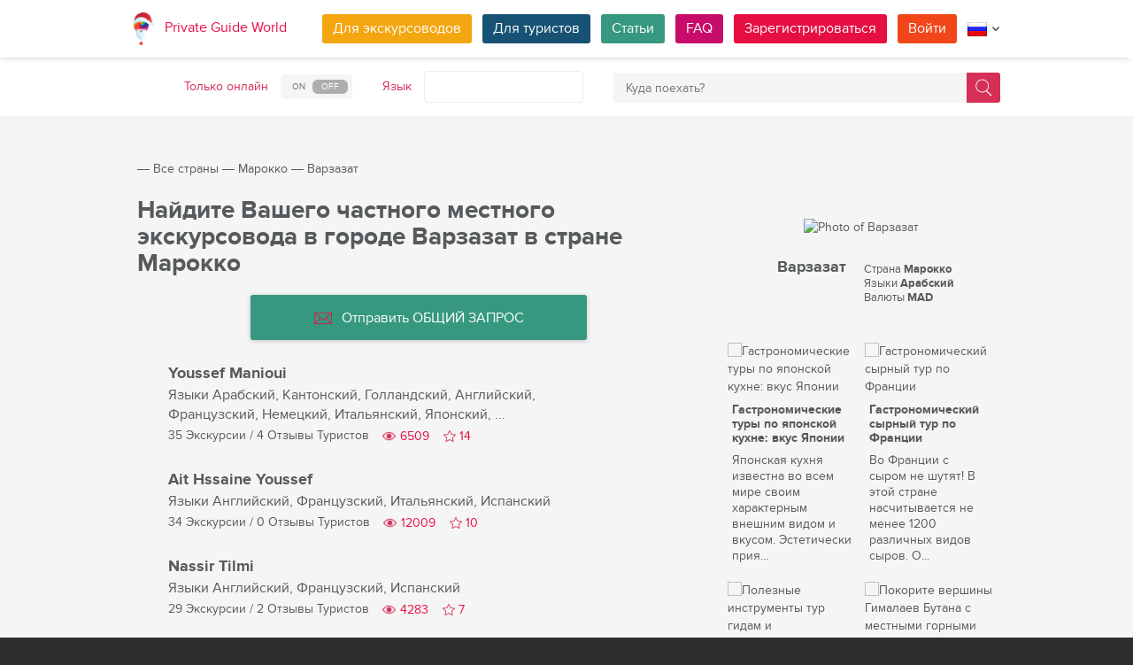

--- FILE ---
content_type: text/html; charset=utf-8
request_url: https://pg.world/rus/countries/morocco/city/guides?city_id=5603310ec8e69a883b97483f
body_size: 20822
content:

    <!DOCTYPE html>
<html lang="ru" dir="ltr">
    <head>
        <meta charset="utf-8" />
        <meta http-equiv="Content-Type" content="text/html; charset=utf-8" />
        <meta http-equiv="X-UA-Compatible" content="IE=edge" />
        <title>Полный список местных экскурсоводов в городе Варзазат в стране Марокко на PG.WORLD</title>
        <meta name="description" content="Ознакомьтесь с полным списком местных экскурсоводов в городе Варзазат в стране Марокко, включая имена, фото, возможные языки общения, количество предлагаемых экскурсий и отзывы путешественников. Отправьте ОБЩИЙ ЗАПРОС с вашими заявками или вопросами всем тур гидам в городе Варзазат, говорящими на вашем языке. | PG.WORLD" />
		
		
        
		<link rel="alternate" hreflang="en" href="https://pg.world/countries/morocco/city/guides?city_id=5603310ec8e69a883b97483f" />
		<link rel="alternate" hreflang="de" href="https://pg.world/ger/countries/morocco/city/guides?city_id=5603310ec8e69a883b97483f" />
		<link rel="alternate" hreflang="fr" href="https://pg.world/fre/countries/morocco/city/guides?city_id=5603310ec8e69a883b97483f" />
		<link rel="alternate" hreflang="it" href="https://pg.world/ita/countries/morocco/city/guides?city_id=5603310ec8e69a883b97483f" />
		<link rel="alternate" hreflang="es" href="https://pg.world/spa/countries/morocco/city/guides?city_id=5603310ec8e69a883b97483f" />
		         
                 
		<meta http-equiv="Cache-Control" content="public" />
        <meta name="viewport" content="width=device-width, initial-scale=1">
		<meta name="google-play-app" content="app-id=world.pg.android">
        <meta http-equiv="cleartype" content="on" />
		<meta name="format-detection" content="telephone=no" />
        <link rel="apple-touch-icon" sizes="57x57" href="/i/image/site/favicon/apple-touch-icon-57x57.png">
        <link rel="apple-touch-icon" sizes="60x60" href="/i/image/site/favicon/apple-touch-icon-60x60.png">
        <link rel="apple-touch-icon" sizes="72x72" href="/i/image/site/favicon/apple-touch-icon-72x72.png">
        <link rel="apple-touch-icon" sizes="76x76" href="/i/image/site/favicon/apple-touch-icon-76x76.png">
        <link rel="apple-touch-icon" sizes="114x114" href="/i/image/site/favicon/apple-touch-icon-114x114.png">
        <link rel="apple-touch-icon" sizes="120x120" href="/i/image/site/favicon/apple-touch-icon-120x120.png">
        <link rel="apple-touch-icon" sizes="144x144" href="/i/image/site/favicon/apple-touch-icon-144x144.png">
        <link rel="apple-touch-icon" sizes="152x152" href="/i/image/site/favicon/apple-touch-icon-152x152.png">
        <link rel="apple-touch-icon" sizes="180x180" href="/i/image/site/favicon/apple-touch-icon-180x180.png">
        <link rel="icon" type="image/png" href="/i/image/site/favicon/favicon-32x32.png" sizes="32x32">
        <link rel="icon" type="image/png" href="/i/image/site/favicon/android-chrome-192x192.png" sizes="192x192">
        <link rel="icon" type="image/png" href="/i/image/site/favicon/favicon-96x96.png" sizes="96x96">
        <link rel="icon" type="image/png" href="/i/image/site/favicon/favicon-16x16.png" sizes="16x16">
        <link rel="manifest" href="/i/image/site/favicon/manifest.json">
        <link rel="shortcut icon" href="/i/image/site/favicon/favicon.ico">
        <meta name="msapplication-TileColor" content="#e70f42">
        <meta name="msapplication-TileImage" content="/i/image/site/favicon/mstile-144x144.png">
        <meta name="msapplication-config" content="/i/image/site/favicon/browserconfig.xml">
        <meta name="theme-color" content="#ffffff">

        <link rel="stylesheet" type="text/css" href="/i/css/site/animate.css" />
        <link rel="stylesheet" type="text/css" href="/i/css/site/modal.css" />
        <link rel="stylesheet" type="text/css" href="/i/css/site/modaluser.css?v=1.3">
        <link rel="stylesheet" type="text/css" href="/i/css/site/webui-popover.min.css" />
        <link rel="stylesheet" type="text/css" href="/i/css/site/select2.min.css" />
        <link rel="stylesheet" type="text/css" href="/i/css/site/toggles.css" />
        <link rel="stylesheet" type="text/css" href="/i/css/site/fileinput.css" />
        <link rel="stylesheet" type="text/css" href="/i/css/site/owl.carousel.css?v=1.0" />
        <link rel="stylesheet" type="text/css" href="/i/css/site/owl.theme.css" />
        <link rel="stylesheet" type="text/css" href="/i/css/site/baguetteBox.css" />
        <link rel="stylesheet" type="text/css" href="/i/css/site/menu.css" />
        <link rel="stylesheet" type="text/css" href="/i/css/site/notification-default.css?v=1.5" />
        <link rel="stylesheet" type="text/css" href="/i/css/site/notification-style-bar.css?v=1.1" />
        <link rel="stylesheet" type="text/css" href="/i/css/site/jcrop-style.css?v=1.11" />
        <link rel="stylesheet" type="text/css" href="/i/css/site/jquery.Jcrop.css" />
        <link rel="stylesheet" type="text/css" href="/i/css/site/grid.css?v=1.0" />
        <link rel="stylesheet" type="text/css" href="/i/css/site/core.css?v=1.6" />
        <link rel="stylesheet" type="text/css" href="/i/css/site/style.css?v=14.1" />
        <link rel="stylesheet" type="text/css" href="/i/css/_dev/angular.css" />
        <link rel="stylesheet" type="text/css" href="/i/css/angular-my.css" />
        <link rel="stylesheet" type="text/css" href="/i/css/user-profile-cart.css?v=1.2" />
		<link rel="stylesheet" type="text/css" href="/i/css/site/amigo.sorter.css?v=1.0" />
		
		<!-- HTML5 Shim and Respond.js IE8 support of HTML5 elements and media queries -->
        <!-- WARNING: Respond.js doesn't work if you view the page via file:// -->
        <!--[if lt IE 8]>
        <script type="text/javascript" src="/i/js/site/respond.js"></script>
        <script type="text/javascript" src="/i/js/site/respond.js"></script>
        <![endif]-->
        <link rel="canonical" href="https://pg.world/rus/countries/morocco/city/guides?city_id=5603310ec8e69a883b97483f" />
        
        <meta name="yandex-verification" content="6fc9a5d73815ae4" />
        <meta name="p:domain_verify" content="812c141a9b597c172b363bfeda6f9d49"/>
        <meta name="tp-claim" content="13d56722983295">


<!-- Facebook Pixel Code -->
<script>
!function(f,b,e,v,n,t,s){if(f.fbq)return;n=f.fbq=function(){n.callMethod?
n.callMethod.apply(n,arguments):n.queue.push(arguments)};if(!f._fbq)f._fbq=n;
n.push=n;n.loaded=!0;n.version='2.0';n.queue=[];t=b.createElement(e);t.async=!0;
t.src=v;s=b.getElementsByTagName(e)[0];s.parentNode.insertBefore(t,s)}(window,
document,'script','https://connect.facebook.net/en_US/fbevents.js');

fbq('init', '1793419437610175');
fbq('track', "PageView");</script>
<noscript><img height="1" width="1" style="display:none"
src="https://www.facebook.com/tr?id=1793419437610175&ev=PageView&noscript=1"
/></noscript>
<!-- End Facebook Pixel Code -->

<!-- Metrika counter -->
<script type="text/javascript">
    (function (d, w, c) {
        (w[c] = w[c] || []).push(function() {
            try {
                w.yaCounter36135060 = new Ya.Metrika({
                    id:36135060,
                    clickmap:true,
                    trackLinks:true,
                    accurateTrackBounce:true,
                    webvisor:true
                });
            } catch(e) { }
        });

        var n = d.getElementsByTagName("script")[0],
            s = d.createElement("script"),
            f = function () { n.parentNode.insertBefore(s, n); };
        s.type = "text/javascript";
        s.async = true;
        s.src = "https://mc.yandex.ru/metrika/watch.js";

        if (w.opera == "[object Opera]") {
            d.addEventListener("DOMContentLoaded", f, false);
        } else { f(); }
    })(document, window, "yandex_metrika_callbacks");
</script>
<noscript><div style="display:none"><img style="display:none" src="https://mc.yandex.ru/watch/36135060" style="position:absolute; left:-9999px;" alt="" /></div></noscript>
<!-- /Metrika counter -->

<!-- Global site tag (gtag.js) - Google Analytics -->
<script async src="https://www.googletagmanager.com/gtag/js?id=G-3WK2FBF6F7"></script>
<script>
  window.dataLayer = window.dataLayer || [];
  function gtag(){dataLayer.push(arguments);}
  gtag('js', new Date());
  gtag('config', 'G-3WK2FBF6F7');
</script>

		<meta name="google-site-verification" content="wqGfSjmHSs3lXEI27GsrhFZ0FZGbhCa8ZOoCHcVKZzA" />
		<meta name="p:domain_verify" content="53125ae66933ef0e00403f8d56e22e9b"/>
        <meta name="p:domain_verify" content="812c141a9b597c172b363bfeda6f9d49"/>
	</head>
    <body class="">
		<noscript><iframe src="https://www.googletagmanager.com/ns.html?id=GTM-NFJBPG6" height="0" width="0" style="display:none;visibility:hidden"></iframe></noscript>
		<noscript><div id="noscript" >For full functionality of this site you need to enable JavaScript.</div></noscript>
		<!--[if IE 8]><div id="IE8_not_supported" >Your browser is not supported anymore. <a href="https://myaccount.google.com/not-supported?pli=1" target="_blank">Please update to a more recent one.</a></div><![endif]-->
		<div id="_smartbanner"></div>
		
    <div class="page-wrap">
       
    <header>
		
	<div class="header">
		<div class="inner">
			<div class="logo">
										<a class="" href="https://pg.world/rus/"><img class="new_year" src="https://pg.world/i/image/site/new_year_logo.png" alt="Private Guide World"></a>
								<a class="" href="https://pg.world/rus/">Private Guide World</a>
			</div><div class="menu">
				<ul>
										<li><a style="background:#f4a610" class="btn" href="https://pg.world/rus/for_guides">Для экскурсоводов</a></li>
															<li><a style="background:#175274" class="btn" href="https://pg.world/rus/for_tourists">Для туристов</a></li>
										<li><a style="background:#36987f" class="btn" href="https://pg.world/rus/articles">Статьи</a></li>
					<li><a style="background:#c80c6a" class="btn" href="https://pg.world/rus/faq">FAQ</a></li>
									<li class="signlog-head-js short"><span class="cd-signup btn" onclick="yaCounter36135060.reachGoal('CLICK_REG_LINK');gtag('send', 'event', 'regform', 'call','main');">Зарегистрироваться</span></li>
					<li class="signlog-head-js short"><span style="background:#f1461a" class="cd-signin btn">Войти</span></li>
									<li style="margin-top:4px;margin-bottom:4px;">
						<a href="#" class="popup_btn no-js" title="Язык"><img alt="" src="/i/image/site/flags/rus24x24a.png"><span class="description">Язык</span><span class="arrow"></span></a>
						<ul class="popup_content right">
															<li class="list-group-item"><a href="https://pg.world/countries/morocco/city/guides?city_id=5603310ec8e69a883b97483f" prop-lang="eng" class="flags-list-popoverlink"><img alt="eng" src="/i/image/site/flags/eng16x16.png"><span>English</span></a></li>
															<li class="list-group-item"><a href="https://pg.world/ger/countries/morocco/city/guides?city_id=5603310ec8e69a883b97483f" prop-lang="ger" class="flags-list-popoverlink"><img alt="ger" src="/i/image/site/flags/ger16x16.png"><span>Deutsch</span></a></li>
															<li class="list-group-item"><a href="https://pg.world/fre/countries/morocco/city/guides?city_id=5603310ec8e69a883b97483f" prop-lang="fre" class="flags-list-popoverlink"><img alt="fre" src="/i/image/site/flags/fre16x16.png"><span>Français</span></a></li>
															<li class="list-group-item"><a href="https://pg.world/ita/countries/morocco/city/guides?city_id=5603310ec8e69a883b97483f" prop-lang="ita" class="flags-list-popoverlink"><img alt="ita" src="/i/image/site/flags/ita16x16.png"><span>Italiano</span></a></li>
															<li class="list-group-item"><a href="https://pg.world/spa/countries/morocco/city/guides?city_id=5603310ec8e69a883b97483f" prop-lang="spa" class="flags-list-popoverlink"><img alt="spa" src="/i/image/site/flags/spa16x16.png"><span>Español</span></a></li>
															<li class="list-group-item"><a href="https://pg.world/rus/countries/morocco/city/guides?city_id=5603310ec8e69a883b97483f" prop-lang="rus" class="flags-list-popoverlink"><img alt="rus" src="/i/image/site/flags/rus16x16.png"><span>Русский</span></a></li>
													</ul>
					</li>
				</ul>
			</div>
		</div>
	</div>
		
<div class="header_search">
	<div class="inner">
		<form action="https://pg.world/rus/find_place" method="get" enctype="multipart/form-data" id="search-place-panel">
			<div class="header_search_box on_off_online">
				<div class="description">Только онлайн</div>
				<input id="search-online-only" class="search-online-only" type="checkbox" name="search_online_only"  />
				<label for="search-online-only"><span class="on">ON</span><span class="off">OFF</span></label>
			</div>
			<div class="header_search_box">
				<div class="description">Язык</div>
				<div class="select_box">
					<select class="morelangpanelselect js-states form-control select2-hidden-accessible" name="search_langs[]" multiple="" tabindex="-1" aria-hidden="true" style="width: 100%;">
											<option value="aar" >Афарский</option>
											<option value="abk" >Абхазский</option>
											<option value="afr" >Африкаанс</option>
											<option value="aka" >Акан</option>
											<option value="alb" >Албанский</option>
											<option value="amh" >Амхарский</option>
											<option value="ara" >Арабский</option>
											<option value="arg" >Арагонский</option>
											<option value="arm" >Армянский</option>
											<option value="asm" >Ассамский</option>
											<option value="ava" >Аварик</option>
											<option value="ave" >Авестийский</option>
											<option value="aym" >Аймара</option>
											<option value="aze" >Азербайджанский</option>
											<option value="bak" >Башкирский</option>
											<option value="bam" >Бамбара</option>
											<option value="baq" >Баскский</option>
											<option value="bel" >Белорусский</option>
											<option value="bih" >Бихари</option>
											<option value="bis" >Бислама</option>
											<option value="bos" >Боснийский</option>
											<option value="bre" >Бретонский</option>
											<option value="bul" >Болгарский</option>
											<option value="bur" >Бирманский</option>
											<option value="cat" >Kаталонский</option>
											<option value="cha" >Чаморро</option>
											<option value="che" >Чеченский</option>
											<option value="chi" >Кантонский</option>
											<option value="chv" >Чувашский</option>
											<option value="cor" >Корнский</option>
											<option value="cos" >Корсиканский</option>
											<option value="cre" >Кри</option>
											<option value="cze" >Чешский</option>
											<option value="dan" >Датский</option>
											<option value="div" >Дивехи</option>
											<option value="dut" >Голландский</option>
											<option value="dzo" >Дзонг-кэ</option>
											<option value="eng" >Английский</option>
											<option value="epo" >Эсперанто</option>
											<option value="est" >Эстонский</option>
											<option value="fao" >Фарерский</option>
											<option value="fij" >Фиджийский</option>
											<option value="fin" >Финский</option>
											<option value="fre" >Французский</option>
											<option value="fry" >Западно-фризский</option>
											<option value="ful" >Фула</option>
											<option value="geo" >Грузинский</option>
											<option value="ger" >Немецкий</option>
											<option value="gla" >Гэльский</option>
											<option value="gle" >Ирландский</option>
											<option value="glg" >Галисийский</option>
											<option value="glv" >Мэнкс</option>
											<option value="gre" >Греческий</option>
											<option value="grn" >Гуарани</option>
											<option value="guj" >Гуджарати</option>
											<option value="hat" >Гаитянский</option>
											<option value="hau" >Хауса</option>
											<option value="heb" >Иврит</option>
											<option value="her" >Гереро</option>
											<option value="hin" >Хинди</option>
											<option value="hmo" >Хири Моту</option>
											<option value="hrv" >Хорватский</option>
											<option value="hun" >Венгерский</option>
											<option value="ibo" >Игбо</option>
											<option value="ice" >Исландский</option>
											<option value="iii" >Нуосу</option>
											<option value="iku" >Инуктитут</option>
											<option value="ind" >Индонезийский</option>
											<option value="ipk" >Инупиак</option>
											<option value="ita" >Итальянский</option>
											<option value="jav" >Яванский</option>
											<option value="jpn" >Японский</option>
											<option value="kal" >Калааллисут</option>
											<option value="kan" >Каннада</option>
											<option value="kas" >Кашмири</option>
											<option value="kau" >Канури</option>
											<option value="kaz" >Казахский</option>
											<option value="khm" >Кхмерский</option>
											<option value="kik" >Кикую</option>
											<option value="kin" >Киньяруанда</option>
											<option value="kir" >Киргизский</option>
											<option value="kom" >Коми</option>
											<option value="kon" >Конго</option>
											<option value="kor" >Корейский</option>
											<option value="kua" >Кваньяма</option>
											<option value="kur" >Курдский</option>
											<option value="lao" >Лаосский</option>
											<option value="lat" >Латинский</option>
											<option value="lav" >Латышский</option>
											<option value="lim" >Лимбургский</option>
											<option value="lin" >Лингала</option>
											<option value="lit" >Литовский</option>
											<option value="ltz" >Люксембургский</option>
											<option value="lub" >Люба-Катанга</option>
											<option value="lug" >Ганда</option>
											<option value="mac" >Македонский</option>
											<option value="mal" >Малаялам</option>
											<option value="mao" >Маори</option>
											<option value="mar" >Маратхи</option>
											<option value="may" >Малайский</option>
											<option value="mlg" >Малагасийский</option>
											<option value="mlt" >Мальтийский</option>
											<option value="mon" >Монгольский</option>
											<option value="nau" >Науру</option>
											<option value="nav" >Навахо</option>
											<option value="nbl" >Южный Ндебеле</option>
											<option value="nde" >Северный Ндебеле</option>
											<option value="ndo" >Ндонга</option>
											<option value="nep" >Непальский</option>
											<option value="nno" >Норвежский Нюнорск</option>
											<option value="nob" >Букмол</option>
											<option value="nor" >Норвежский</option>
											<option value="nya" >Чичева</option>
											<option value="oci" >Окситанский</option>
											<option value="ori" >Ория</option>
											<option value="orm" >Оромо</option>
											<option value="oss" >Осетинский</option>
											<option value="pan" >Панджаби</option>
											<option value="per" >Персидский</option>
											<option value="pli" >Пали</option>
											<option value="pol" >Польский</option>
											<option value="por" >Португальский</option>
											<option value="pus" >Пушту</option>
											<option value="que" >Кечуа</option>
											<option value="roh" >Ретороманский</option>
											<option value="rum" >Румынский</option>
											<option value="run" >Кирунди</option>
											<option value="rus" >Русский</option>
											<option value="sag" >Санго</option>
											<option value="san" >Санскрит</option>
											<option value="sin" >Сингальский</option>
											<option value="slo" >Словацкий</option>
											<option value="slv" >Словенский</option>
											<option value="sme" >Северные саамы</option>
											<option value="smo" >Самоанец</option>
											<option value="sna" >Шона</option>
											<option value="snd" >Синдхи</option>
											<option value="som" >Сомали</option>
											<option value="sot" >Южный сото</option>
											<option value="spa" >Испанский</option>
											<option value="srd" >Сардинский</option>
											<option value="srp" >Сербский</option>
											<option value="ssw" >Свати</option>
											<option value="sun" >Суданский</option>
											<option value="swa" >Суахили</option>
											<option value="swe" >Шведский</option>
											<option value="tah" >Таитянский</option>
											<option value="tam" >Тамильский</option>
											<option value="tat" >Татарский</option>
											<option value="tel" >Телугу</option>
											<option value="tet" >Тетум</option>
											<option value="tgk" >Таджикский</option>
											<option value="tgl" >Тагальский</option>
											<option value="tha" >Тайский</option>
											<option value="tib" >Тибетский</option>
											<option value="tir" >Тигринья</option>
											<option value="ton" >Тонга</option>
											<option value="tsn" >Тсвана</option>
											<option value="tso" >Тсонга</option>
											<option value="tuk" >Туркменский</option>
											<option value="tur" >Турецкий</option>
											<option value="tuv" >Туркана</option>
											<option value="twi" >Чви</option>
											<option value="uig" >Уйгурский</option>
											<option value="ukr" >Украинский</option>
											<option value="urd" >Урду</option>
											<option value="uzb" >Узбекский</option>
											<option value="ven" >Венда</option>
											<option value="vie" >Вьетнамский</option>
											<option value="vol" >Волапюк</option>
											<option value="wel" >Валлийский</option>
											<option value="wln" >Валлонский</option>
											<option value="wol" >Волоф</option>
											<option value="xho" >Коса</option>
											<option value="yid" >Идиш</option>
											<option value="yor" >Йоруба</option>
											<option value="zha" >Чжуан</option>
											<option value="zul" >Зулу</option>
										</select>
				</div>
			</div>
			<div class="header_search_box search_word_box">
				<input id="head-mini-search-input-field" name="search_word" value="" autocomplete="off" role="textbox" aria-autocomplete="list" aria-haspopup="true" placeholder="Куда поехать?" onfocus="this.placeholder = ''" onblur="this.placeholder = 'Куда поехать?'" maxlength="50"><button id="select-langmorepanelremove-btn" title="Найди!"> </button>
			</div>
		</form>
	</div>
</div>    </header>
    <button class="menu-button" id="open-button" aria-label="Menu"></button>
    
       <div class="page-body">
                              <div class="wrap">
              <div class="redrow page">
                  
    <div id="main-breadcrumbs">
        <ol class="breadcrumb">
            <li>
                <a href="https://pg.world/rus/" aria-label="Private Guide"></a><span> &#8213; </span>
            </li>
            
                
                                    <li>
                        <a href="https://pg.world/rus/countries">Все страны</a><span> &#8213; </span>
                    </li>
                
            
                
                                    <li>
                        <a href="https://pg.world/rus/countries/morocco">Марокко</a><span> &#8213; </span>
                    </li>
                
            
                
                
                                    <li>
                        <span>Варзазат</span>
                    </li>
                
                    </ol>
    </div>
    <div style="clear: both"></div>
                  
    <div class="redgrid-set-4 sidebar-right">
        
        <div class="capitalimg bordered-image">
                            <img alt="Photo of Варзазат" src="https://api.pg.world/rus/node_model_img?w=303&h=235&mode=fitout&zoom=1&file=546f3c04226b150aacfa70df6e7a276d.jpg" class="img-resp">
                    </div>
        <div class="redrow countrydescsidebar">
            <div class="countrydescsidebar-whatcountry bordered-image">
                                    <img alt="" style="max-width: 19px; height: auto;" src="https://api.pg.world/rus/node_model_img?w=268&h=180&mode=&zoom=1&file=MA.png"> 
                                <span>Варзазат</span>
            </div>
            <div class="countrydescsidebar-countrydesc">
                                    <!--<div class="countrydescsidebar-line">Регион <span>Région de Souss-Massa-Drâa</span></div>-->
                                                    <div class="countrydescsidebar-line">Страна <span>Марокко</span></div>
                
                                    <div class="countrydescsidebar-line">Языки <span>Арабский</span></div>
                
                                    <div class="countrydescsidebar-line">Валюты <span>MAD</span></div>
                
                            </div>
        </div>
		<div class="article_block_box_top"></div>
			
	<div class="article_block_box">
	<div class="article_block">
			<div class="article_block_img"><a href="https://pg.world/rus/articles/japanese-cuisine-food-tours-the-taste-of-japan"><img src="https://pg.world/rus/node_model_img?w=145&h=145&mode=fitout&zoom=1&file=2355db9c3a6ec74059edabd390798441.jpeg" alt="Гастрономические туры по японской кухне: вкус Японии"></a></div>
			<div class="article_block_title"><a href="https://pg.world/rus/articles/japanese-cuisine-food-tours-the-taste-of-japan">Гастрономические туры по японской кухне: вкус Японии</a></div>
			<div class="article_block_desc">Японская кухня известна во всем мире своим характерным внешним видом и вкусом. Эстетически прия...</div>
		</div><div class="article_block">
			<div class="article_block_img"><a href="https://pg.world/rus/articles/gastronomic-cheese-tour-france"><img src="https://pg.world/rus/node_model_img?w=145&h=145&mode=fitout&zoom=1&file=b0fde1d52a4563bd81ff8ff678406cbd.jpeg" alt="Гастрономический сырный тур по Франции"></a></div>
			<div class="article_block_title"><a href="https://pg.world/rus/articles/gastronomic-cheese-tour-france">Гастрономический сырный тур по Франции</a></div>
			<div class="article_block_desc">Во Франции с сыром не шутят! В этой стране насчитывается не менее 1200 различных видов сыров. О...</div>
		</div><div class="article_block">
			<div class="article_block_img"><a href="https://pg.world/rus/articles/useful_tools_guides_travelers_owners_of_mobile_devices"><img src="https://pg.world/rus/node_model_img?w=145&h=145&mode=fitout&zoom=1&file=d6abb9a2dc9bf47c92658f299c4341fb.png" alt="Полезные инструменты тур гидам и путешественникам – владельцам мобильных устройств"></a></div>
			<div class="article_block_title"><a href="https://pg.world/rus/articles/useful_tools_guides_travelers_owners_of_mobile_devices">Полезные инструменты тур гидам и путешественникам – владельцам мобильных устройств</a></div>
			<div class="article_block_desc">Даже хорошо спланированное путешествие может пойти не так: иногда по ходу маршрута приходится м...</div>
		</div><div class="article_block">
			<div class="article_block_img"><a href="https://pg.world/rus/articles/trekking_and_mountain_climbing_in_bhutan"><img src="https://pg.world/rus/node_model_img?w=145&h=145&mode=fitout&zoom=1&file=d5350abcc8d33720d409a6e21be27f1a.jpeg" alt="Покорите вершины Гималаев Бутана с местными горными гидами"></a></div>
			<div class="article_block_title"><a href="https://pg.world/rus/articles/trekking_and_mountain_climbing_in_bhutan">Покорите вершины Гималаев Бутана с местными горными гидами</a></div>
			<div class="article_block_desc">Отправляйтесь в захватывающее приключение с нашим новым отчетом о альпинизме в Бутане, в которо...</div>
		</div><div class="article_block">
			<div class="article_block_img"><a href="https://pg.world/rus/articles/snowwhite_travertines_of_pamukkale_thermal_spa_in_turkey"><img src="https://pg.world/rus/node_model_img?w=145&h=145&mode=fitout&zoom=1&file=e546d04254c3baa26c50a8685e284a70.jpeg" alt="Белоснежные травертины Памуккале - термальное спа в Турции"></a></div>
			<div class="article_block_title"><a href="https://pg.world/rus/articles/snowwhite_travertines_of_pamukkale_thermal_spa_in_turkey">Белоснежные травертины Памуккале - термальное спа в Турции</a></div>
			<div class="article_block_desc">Памуккале очень богат термальными водами. Уже 2300 лет Памуккале используется как спа-центр. Фа...</div>
		</div><div class="article_block">
			<div class="article_block_img"><a href="https://pg.world/rus/articles/city-with-eyes"><img src="https://pg.world/rus/node_model_img?w=145&h=145&mode=fitout&zoom=1&file=a535d8308b217fd67f870d1701864448.jpg" alt="Город с ГЛАЗАМИ!"></a></div>
			<div class="article_block_title"><a href="https://pg.world/rus/articles/city-with-eyes">Город с ГЛАЗАМИ!</a></div>
			<div class="article_block_desc">Когда ты находишься на мистической и полной тайн (созданных в основном писателями и кинематогра...</div>
		</div>	</div>
    </div>
    <div class="redgrid-set-8 page-content">
        <div class="redrow">
            <div class="redgrid-set-12 cont-left nopad">
               <h1 class="page-title">Найдите Вашего частного местного экскурсовода в городе Варзазат в стране Марокко</h1>
            </div>
        </div>
		
			<div class="new_mass_mail_btn">
			<button class="btn" onclick="$('.cd-signup').trigger('click'); $('.cb-tourist').trigger('click'); return false;"><span class="icon forbtnicon sbm"></span>Отправить ОБЩИЙ ЗАПРОС</button>
		</div>
	
        
        
                    
    <div class="guide-list">
                  <div class="guide-list-item">
              <div class="guide-list-item-left">
                 <div class="guide-list-item-img bordered-image">
                    <a href="https://pg.world/rus/user?user_id=655ba8af7274d3564106da32" aria-label="Youssef Manioui">
                        <img alt="" width="70" height="70" src="https://api.pg.world/rus/node_model_img?w=70&h=70&mode=fitout&zoom=1&file=0afdc6834f8e0b396b46234b2724ab9f.jpg">
                    </a>
                 </div>
			              </div>
              <div class="guide-list-item-right">
                 <div class="guide-list-item-name">
                    <a href="https://pg.world/rus/user?user_id=655ba8af7274d3564106da32" title="">Youssef Manioui</a>
                 </div>
                                      <div class="guide-list-item-spokenlang">
                        <span class="not_for_mobile">Языки</span> <span>Арабский, Кантонский, Голландский, Английский, Французский, Немецкий, Итальянский, Японский, ...</span>
                     </div>
                                  <div class="guide-list-item-watches-line">
                    <div class="guide-list-item-excursions">
                       <a href="https://pg.world/rus/user/public_tours?user_id=655ba8af7274d3564106da32">35 Экскурсии</a> / <a href="https://pg.world/rus/user/feedbacks?user_id=655ba8af7274d3564106da32">4 Отзывы Туристов</a>
                    </div>
                    <div class="likes-star-block">
                        <span class="profile_views">6509</span><span user_id="655ba8af7274d3564106da32" class="likes-star js-add-user-to-fav likedisabled"></span><span user_id="655ba8af7274d3564106da32" class="js-user-num-in-fav">14</span>
                    </div>
                 </div>
                 <div class="guide-list-item-metatagsline" style="display: none;">
                                            <a href="https://pg.world/rus/countries/morocco" class="guide-list-item-metatag">Марокко</a>
                    
                                     </div>
              </div>
           </div>
                  <div class="guide-list-item">
              <div class="guide-list-item-left">
                 <div class="guide-list-item-img bordered-image">
                    <a href="https://pg.world/rus/user?user_id=5a07298149d862c7158b4569" aria-label="Ait Hssaine Youssef">
                        <img alt="" width="70" height="70" src="https://api.pg.world/rus/node_model_img?w=70&h=70&mode=fitout&zoom=1&file=5305a1023e14ca7b4fda3df44b892a97.jpg">
                    </a>
                 </div>
			              </div>
              <div class="guide-list-item-right">
                 <div class="guide-list-item-name">
                    <a href="https://pg.world/rus/user?user_id=5a07298149d862c7158b4569" title="">Ait Hssaine Youssef</a>
                 </div>
                                      <div class="guide-list-item-spokenlang">
                        <span class="not_for_mobile">Языки</span> <span>Английский, Французский, Итальянский, Испанский</span>
                     </div>
                                  <div class="guide-list-item-watches-line">
                    <div class="guide-list-item-excursions">
                       <a href="https://pg.world/rus/user/public_tours?user_id=5a07298149d862c7158b4569">34 Экскурсии</a> / <a href="https://pg.world/rus/user/feedbacks?user_id=5a07298149d862c7158b4569">0 Отзывы Туристов</a>
                    </div>
                    <div class="likes-star-block">
                        <span class="profile_views">12009</span><span user_id="5a07298149d862c7158b4569" class="likes-star js-add-user-to-fav likedisabled"></span><span user_id="5a07298149d862c7158b4569" class="js-user-num-in-fav">10</span>
                    </div>
                 </div>
                 <div class="guide-list-item-metatagsline" style="display: none;">
                                            <a href="https://pg.world/rus/countries/morocco" class="guide-list-item-metatag">Марокко</a>
                    
                                     </div>
              </div>
           </div>
                  <div class="guide-list-item">
              <div class="guide-list-item-left">
                 <div class="guide-list-item-img bordered-image">
                    <a href="https://pg.world/rus/user?user_id=66a1978a3bf76e7cd502b293" aria-label="Nassir Tilmi">
                        <img alt="" width="70" height="70" src="https://api.pg.world/rus/node_model_img?w=70&h=70&mode=fitout&zoom=1&file=2cca15475078197e66fab23c4acff310.jpg">
                    </a>
                 </div>
			              </div>
              <div class="guide-list-item-right">
                 <div class="guide-list-item-name">
                    <a href="https://pg.world/rus/user?user_id=66a1978a3bf76e7cd502b293" title="">Nassir Tilmi</a>
                 </div>
                                      <div class="guide-list-item-spokenlang">
                        <span class="not_for_mobile">Языки</span> <span>Английский, Французский, Испанский</span>
                     </div>
                                  <div class="guide-list-item-watches-line">
                    <div class="guide-list-item-excursions">
                       <a href="https://pg.world/rus/user/public_tours?user_id=66a1978a3bf76e7cd502b293">29 Экскурсии</a> / <a href="https://pg.world/rus/user/feedbacks?user_id=66a1978a3bf76e7cd502b293">2 Отзывы Туристов</a>
                    </div>
                    <div class="likes-star-block">
                        <span class="profile_views">4283</span><span user_id="66a1978a3bf76e7cd502b293" class="likes-star js-add-user-to-fav likedisabled"></span><span user_id="66a1978a3bf76e7cd502b293" class="js-user-num-in-fav">7</span>
                    </div>
                 </div>
                 <div class="guide-list-item-metatagsline" style="display: none;">
                                            <a href="https://pg.world/rus/countries/morocco" class="guide-list-item-metatag">Марокко</a>
                    
                                     </div>
              </div>
           </div>
                  <div class="guide-list-item">
              <div class="guide-list-item-left">
                 <div class="guide-list-item-img bordered-image">
                    <a href="https://pg.world/rus/user?user_id=67aa31c81b5a40faf30a048b" aria-label="Outhmane Guenbdar">
                        <img alt="" width="70" height="70" src="https://api.pg.world/rus/node_model_img?w=70&h=70&mode=fitout&zoom=1&file=1c28d1c73912f1a7e82429af50075a7d.jpg">
                    </a>
                 </div>
			              </div>
              <div class="guide-list-item-right">
                 <div class="guide-list-item-name">
                    <a href="https://pg.world/rus/user?user_id=67aa31c81b5a40faf30a048b" title="">Outhmane Guenbdar</a>
                 </div>
                                      <div class="guide-list-item-spokenlang">
                        <span class="not_for_mobile">Языки</span> <span>Арабский, Английский, Французский, Итальянский, Русский, Испанский</span>
                     </div>
                                  <div class="guide-list-item-watches-line">
                    <div class="guide-list-item-excursions">
                       <a href="https://pg.world/rus/user/public_tours?user_id=67aa31c81b5a40faf30a048b">21 Экскурсии</a> / <a href="https://pg.world/rus/user/feedbacks?user_id=67aa31c81b5a40faf30a048b">5 Отзывы Туристов</a>
                    </div>
                    <div class="likes-star-block">
                        <span class="profile_views">1715</span><span user_id="67aa31c81b5a40faf30a048b" class="likes-star js-add-user-to-fav likedisabled"></span><span user_id="67aa31c81b5a40faf30a048b" class="js-user-num-in-fav">10</span>
                    </div>
                 </div>
                 <div class="guide-list-item-metatagsline" style="display: none;">
                                            <a href="https://pg.world/rus/countries/morocco" class="guide-list-item-metatag">Марокко</a>
                    
                                     </div>
              </div>
           </div>
                  <div class="guide-list-item">
              <div class="guide-list-item-left">
                 <div class="guide-list-item-img bordered-image">
                    <a href="https://pg.world/rus/user?user_id=5b1076aa49d862a4198b4567" aria-label="Jamal Aznag">
                        <img alt="" width="70" height="70" src="https://api.pg.world/rus/node_model_img?w=70&h=70&mode=fitout&zoom=1&file=06f272a3c70995327dee4e40acecc3a5.jpg">
                    </a>
                 </div>
			              </div>
              <div class="guide-list-item-right">
                 <div class="guide-list-item-name">
                    <a href="https://pg.world/rus/user?user_id=5b1076aa49d862a4198b4567" title="">Jamal Aznag</a>
                 </div>
                                      <div class="guide-list-item-spokenlang">
                        <span class="not_for_mobile">Языки</span> <span>Арабский, Английский, Французский, Испанский</span>
                     </div>
                                  <div class="guide-list-item-watches-line">
                    <div class="guide-list-item-excursions">
                       <a href="https://pg.world/rus/user/public_tours?user_id=5b1076aa49d862a4198b4567">16 Экскурсии</a> / <a href="https://pg.world/rus/user/feedbacks?user_id=5b1076aa49d862a4198b4567">24 Отзывы Туристов</a>
                    </div>
                    <div class="likes-star-block">
                        <span class="profile_views">12472</span><span user_id="5b1076aa49d862a4198b4567" class="likes-star js-add-user-to-fav likedisabled"></span><span user_id="5b1076aa49d862a4198b4567" class="js-user-num-in-fav">32</span>
                    </div>
                 </div>
                 <div class="guide-list-item-metatagsline" style="display: none;">
                                            <a href="https://pg.world/rus/countries/morocco" class="guide-list-item-metatag">Марокко</a>
                    
                                     </div>
              </div>
           </div>
                  <div class="guide-list-item">
              <div class="guide-list-item-left">
                 <div class="guide-list-item-img bordered-image">
                    <a href="https://pg.world/rus/user?user_id=640cc31ff33243741217b455" aria-label="Mustapha Azigane">
                        <img alt="" width="70" height="70" src="https://api.pg.world/rus/node_model_img?w=70&h=70&mode=fitout&zoom=1&file=89fa1056406657f8e42066159f491e37.jpg">
                    </a>
                 </div>
			              </div>
              <div class="guide-list-item-right">
                 <div class="guide-list-item-name">
                    <a href="https://pg.world/rus/user?user_id=640cc31ff33243741217b455" title="">Mustapha Azigane</a>
                 </div>
                                      <div class="guide-list-item-spokenlang">
                        <span class="not_for_mobile">Языки</span> <span>Английский, Французский, Испанский</span>
                     </div>
                                  <div class="guide-list-item-watches-line">
                    <div class="guide-list-item-excursions">
                       <a href="https://pg.world/rus/user/public_tours?user_id=640cc31ff33243741217b455">12 Экскурсии</a> / <a href="https://pg.world/rus/user/feedbacks?user_id=640cc31ff33243741217b455">5 Отзывы Туристов</a>
                    </div>
                    <div class="likes-star-block">
                        <span class="profile_views">4738</span><span user_id="640cc31ff33243741217b455" class="likes-star js-add-user-to-fav likedisabled"></span><span user_id="640cc31ff33243741217b455" class="js-user-num-in-fav">7</span>
                    </div>
                 </div>
                 <div class="guide-list-item-metatagsline" style="display: none;">
                                            <a href="https://pg.world/rus/countries/morocco" class="guide-list-item-metatag">Марокко</a>
                    
                                     </div>
              </div>
           </div>
                  <div class="guide-list-item">
              <div class="guide-list-item-left">
                 <div class="guide-list-item-img bordered-image">
                    <a href="https://pg.world/rus/user?user_id=68740bcb96f950052b0dd80c" aria-label="Hassou Lahcen">
                        <img alt="" width="70" height="70" src="https://api.pg.world/rus/node_model_img?w=70&h=70&mode=fitout&zoom=1&file=ef951e088907dd539676be9273757215.jpg">
                    </a>
                 </div>
			              </div>
              <div class="guide-list-item-right">
                 <div class="guide-list-item-name">
                    <a href="https://pg.world/rus/user?user_id=68740bcb96f950052b0dd80c" title="">Hassou Lahcen</a>
                 </div>
                                      <div class="guide-list-item-spokenlang">
                        <span class="not_for_mobile">Языки</span> <span>Арабский, Английский, Французский, Испанский</span>
                     </div>
                                  <div class="guide-list-item-watches-line">
                    <div class="guide-list-item-excursions">
                       <a href="https://pg.world/rus/user/public_tours?user_id=68740bcb96f950052b0dd80c">8 Экскурсии</a> / <a href="https://pg.world/rus/user/feedbacks?user_id=68740bcb96f950052b0dd80c">0 Отзывы Туристов</a>
                    </div>
                    <div class="likes-star-block">
                        <span class="profile_views">743</span><span user_id="68740bcb96f950052b0dd80c" class="likes-star js-add-user-to-fav likedisabled"></span><span user_id="68740bcb96f950052b0dd80c" class="js-user-num-in-fav">0</span>
                    </div>
                 </div>
                 <div class="guide-list-item-metatagsline" style="display: none;">
                                            <a href="https://pg.world/rus/countries/morocco" class="guide-list-item-metatag">Марокко</a>
                    
                                     </div>
              </div>
           </div>
                  <div class="guide-list-item">
              <div class="guide-list-item-left">
                 <div class="guide-list-item-img bordered-image">
                    <a href="https://pg.world/rus/user?user_id=68842575e12d3580f6088b29" aria-label="Mustapha Bouchouaou">
                        <img alt="" width="70" height="70" src="https://api.pg.world/rus/node_model_img?w=70&h=70&mode=fitout&zoom=1&file=8deb547d00ac16dd9b795635608e7b73.jpg">
                    </a>
                 </div>
			              </div>
              <div class="guide-list-item-right">
                 <div class="guide-list-item-name">
                    <a href="https://pg.world/rus/user?user_id=68842575e12d3580f6088b29" title="">Mustapha Bouchouaou</a>
                 </div>
                                      <div class="guide-list-item-spokenlang">
                        <span class="not_for_mobile">Языки</span> <span>Арабский, Английский, Французский, Испанский</span>
                     </div>
                                  <div class="guide-list-item-watches-line">
                    <div class="guide-list-item-excursions">
                       <a href="https://pg.world/rus/user/public_tours?user_id=68842575e12d3580f6088b29">8 Экскурсии</a> / <a href="https://pg.world/rus/user/feedbacks?user_id=68842575e12d3580f6088b29">0 Отзывы Туристов</a>
                    </div>
                    <div class="likes-star-block">
                        <span class="profile_views">792</span><span user_id="68842575e12d3580f6088b29" class="likes-star js-add-user-to-fav likedisabled"></span><span user_id="68842575e12d3580f6088b29" class="js-user-num-in-fav">1</span>
                    </div>
                 </div>
                 <div class="guide-list-item-metatagsline" style="display: none;">
                                            <a href="https://pg.world/rus/countries/morocco" class="guide-list-item-metatag">Марокко</a>
                    
                                     </div>
              </div>
           </div>
                  <div class="guide-list-item highlite_guide" style="background:#14ffd812;border-color:#14ffd8;">
              <div class="guide-list-item-left">
                 <div class="guide-list-item-img bordered-image">
                    <a href="https://pg.world/rus/user?user_id=5f7bb7d3f3324311e92cb0e5" aria-label="Hamid Amchayd">
                        <img alt="" width="70" height="70" src="https://api.pg.world/rus/node_model_img?w=70&h=70&mode=fitout&zoom=1&file=15745a7dbe38b5282c5ada564c4c39a3.jpg">
                    </a>
                 </div>
			              </div>
              <div class="guide-list-item-right">
                 <div class="guide-list-item-name">
                    <a href="https://pg.world/rus/user?user_id=5f7bb7d3f3324311e92cb0e5" title="">Hamid Amchayd</a>
                 </div>
                                      <div class="guide-list-item-spokenlang">
                        <span class="not_for_mobile">Языки</span> <span>Кантонский, Английский, Французский, Итальянский, Испанский</span>
                     </div>
                                  <div class="guide-list-item-watches-line">
                    <div class="guide-list-item-excursions">
                       <a href="https://pg.world/rus/user/public_tours?user_id=5f7bb7d3f3324311e92cb0e5">6 Экскурсии</a> / <a href="https://pg.world/rus/user/feedbacks?user_id=5f7bb7d3f3324311e92cb0e5">0 Отзывы Туристов</a>
                    </div>
                    <div class="likes-star-block">
                        <span class="profile_views">3178</span><span user_id="5f7bb7d3f3324311e92cb0e5" class="likes-star js-add-user-to-fav likedisabled"></span><span user_id="5f7bb7d3f3324311e92cb0e5" class="js-user-num-in-fav">0</span>
                    </div>
                 </div>
                 <div class="guide-list-item-metatagsline" style="display: none;">
                                            <a href="https://pg.world/rus/countries/morocco" class="guide-list-item-metatag">Марокко</a>
                    
                                     </div>
              </div>
           </div>
                  <div class="guide-list-item">
              <div class="guide-list-item-left">
                 <div class="guide-list-item-img bordered-image">
                    <a href="https://pg.world/rus/user?user_id=62d47e4df33243372d384d62" aria-label="Rachid Mansour">
                        <img alt="" width="70" height="70" src="https://api.pg.world/rus/node_model_img?w=70&h=70&mode=fitout&zoom=1&file=2c8819d36d6b647f1ae4844a41963d21.jpg">
                    </a>
                 </div>
			              </div>
              <div class="guide-list-item-right">
                 <div class="guide-list-item-name">
                    <a href="https://pg.world/rus/user?user_id=62d47e4df33243372d384d62" title="">Rachid Mansour</a>
                 </div>
                                      <div class="guide-list-item-spokenlang">
                        <span class="not_for_mobile">Языки</span> <span>Арабский, Английский, Французский, Испанский</span>
                     </div>
                                  <div class="guide-list-item-watches-line">
                    <div class="guide-list-item-excursions">
                       <a href="https://pg.world/rus/user/public_tours?user_id=62d47e4df33243372d384d62">6 Экскурсии</a> / <a href="https://pg.world/rus/user/feedbacks?user_id=62d47e4df33243372d384d62">0 Отзывы Туристов</a>
                    </div>
                    <div class="likes-star-block">
                        <span class="profile_views">3934</span><span user_id="62d47e4df33243372d384d62" class="likes-star js-add-user-to-fav likedisabled"></span><span user_id="62d47e4df33243372d384d62" class="js-user-num-in-fav">2</span>
                    </div>
                 </div>
                 <div class="guide-list-item-metatagsline" style="display: none;">
                                            <a href="https://pg.world/rus/countries/morocco" class="guide-list-item-metatag">Марокко</a>
                    
                                     </div>
              </div>
           </div>
                  <div class="guide-list-item">
              <div class="guide-list-item-left">
                 <div class="guide-list-item-img bordered-image">
                    <a href="https://pg.world/rus/user?user_id=65d505fd9cfef9b815078e32" aria-label="Hassan Oubouni">
                        <img alt="" width="70" height="70" src="https://api.pg.world/rus/node_model_img?w=70&h=70&mode=fitout&zoom=1&file=8b8583ae3551b9ce42e41a61ac47809b.jpg">
                    </a>
                 </div>
			              </div>
              <div class="guide-list-item-right">
                 <div class="guide-list-item-name">
                    <a href="https://pg.world/rus/user?user_id=65d505fd9cfef9b815078e32" title="">Hassan Oubouni</a>
                 </div>
                                      <div class="guide-list-item-spokenlang">
                        <span class="not_for_mobile">Языки</span> <span>Английский, Французский, Испанский</span>
                     </div>
                                  <div class="guide-list-item-watches-line">
                    <div class="guide-list-item-excursions">
                       <a href="https://pg.world/rus/user/public_tours?user_id=65d505fd9cfef9b815078e32">6 Экскурсии</a> / <a href="https://pg.world/rus/user/feedbacks?user_id=65d505fd9cfef9b815078e32">0 Отзывы Туристов</a>
                    </div>
                    <div class="likes-star-block">
                        <span class="profile_views">1939</span><span user_id="65d505fd9cfef9b815078e32" class="likes-star js-add-user-to-fav likedisabled"></span><span user_id="65d505fd9cfef9b815078e32" class="js-user-num-in-fav">1</span>
                    </div>
                 </div>
                 <div class="guide-list-item-metatagsline" style="display: none;">
                                            <a href="https://pg.world/rus/countries/morocco" class="guide-list-item-metatag">Марокко</a>
                    
                                     </div>
              </div>
           </div>
                  <div class="guide-list-item highlite_guide" style="background:#0efbe012;border-color:#0efbe0;">
              <div class="guide-list-item-left">
                 <div class="guide-list-item-img bordered-image">
                    <a href="https://pg.world/rus/user?user_id=680fedeb19fd1e492804e02d" aria-label="Farouk Touri">
                        <img alt="" width="70" height="70" src="https://api.pg.world/rus/node_model_img?w=70&h=70&mode=fitout&zoom=1&file=38078542a5eb53698ab377aaacc2b486.jpg">
                    </a>
                 </div>
			              </div>
              <div class="guide-list-item-right">
                 <div class="guide-list-item-name">
                    <a href="https://pg.world/rus/user?user_id=680fedeb19fd1e492804e02d" title="">Farouk Touri</a>
                 </div>
                                      <div class="guide-list-item-spokenlang">
                        <span class="not_for_mobile">Языки</span> <span>Арабский, Английский, Итальянский, Русский</span>
                     </div>
                                  <div class="guide-list-item-watches-line">
                    <div class="guide-list-item-excursions">
                       <a href="https://pg.world/rus/user/public_tours?user_id=680fedeb19fd1e492804e02d">6 Экскурсии</a> / <a href="https://pg.world/rus/user/feedbacks?user_id=680fedeb19fd1e492804e02d">0 Отзывы Туристов</a>
                    </div>
                    <div class="likes-star-block">
                        <span class="profile_views">1197</span><span user_id="680fedeb19fd1e492804e02d" class="likes-star js-add-user-to-fav likedisabled"></span><span user_id="680fedeb19fd1e492804e02d" class="js-user-num-in-fav">1</span>
                    </div>
                 </div>
                 <div class="guide-list-item-metatagsline" style="display: none;">
                                            <a href="https://pg.world/rus/countries/morocco" class="guide-list-item-metatag">Марокко</a>
                    
                                     </div>
              </div>
           </div>
                  <div class="guide-list-item">
              <div class="guide-list-item-left">
                 <div class="guide-list-item-img bordered-image">
                    <a href="https://pg.world/rus/user?user_id=5ab6c3ca49d8621b298b4567" aria-label="Hssaine Ait El Caid">
                        <img alt="" width="70" height="70" src="https://api.pg.world/rus/node_model_img?w=70&h=70&mode=fitout&zoom=1&file=67992e03d28ed5c69e9072e5498eb8d9.jpg">
                    </a>
                 </div>
			              </div>
              <div class="guide-list-item-right">
                 <div class="guide-list-item-name">
                    <a href="https://pg.world/rus/user?user_id=5ab6c3ca49d8621b298b4567" title="">Hssaine Ait El Caid</a>
                 </div>
                                      <div class="guide-list-item-spokenlang">
                        <span class="not_for_mobile">Языки</span> <span>Английский, Французский, Испанский</span>
                     </div>
                                  <div class="guide-list-item-watches-line">
                    <div class="guide-list-item-excursions">
                       <a href="https://pg.world/rus/user/public_tours?user_id=5ab6c3ca49d8621b298b4567">4 Экскурсии</a> / <a href="https://pg.world/rus/user/feedbacks?user_id=5ab6c3ca49d8621b298b4567">0 Отзывы Туристов</a>
                    </div>
                    <div class="likes-star-block">
                        <span class="profile_views">4239</span><span user_id="5ab6c3ca49d8621b298b4567" class="likes-star js-add-user-to-fav likedisabled"></span><span user_id="5ab6c3ca49d8621b298b4567" class="js-user-num-in-fav">1</span>
                    </div>
                 </div>
                 <div class="guide-list-item-metatagsline" style="display: none;">
                                            <a href="https://pg.world/rus/countries/morocco" class="guide-list-item-metatag">Марокко</a>
                    
                                     </div>
              </div>
           </div>
                  <div class="guide-list-item">
              <div class="guide-list-item-left">
                 <div class="guide-list-item-img bordered-image">
                    <a href="https://pg.world/rus/user?user_id=68360f5d0b7b509a8704536e" aria-label="Tarik Naciri">
                        <img alt="" width="70" height="70" src="https://api.pg.world/rus/node_model_img?w=70&h=70&mode=fitout&zoom=1&file=1dea6f48a5bf5fb275ee4cfb69a3f27f.jpg">
                    </a>
                 </div>
			              </div>
              <div class="guide-list-item-right">
                 <div class="guide-list-item-name">
                    <a href="https://pg.world/rus/user?user_id=68360f5d0b7b509a8704536e" title="">Tarik Naciri</a>
                 </div>
                                      <div class="guide-list-item-spokenlang">
                        <span class="not_for_mobile">Языки</span> <span>Арабский, Французский, Немецкий, Испанский</span>
                     </div>
                                  <div class="guide-list-item-watches-line">
                    <div class="guide-list-item-excursions">
                       <a href="https://pg.world/rus/user/public_tours?user_id=68360f5d0b7b509a8704536e">3 Экскурсии</a> / <a href="https://pg.world/rus/user/feedbacks?user_id=68360f5d0b7b509a8704536e">1 Отзывы Туристов</a>
                    </div>
                    <div class="likes-star-block">
                        <span class="profile_views">1118</span><span user_id="68360f5d0b7b509a8704536e" class="likes-star js-add-user-to-fav likedisabled"></span><span user_id="68360f5d0b7b509a8704536e" class="js-user-num-in-fav">0</span>
                    </div>
                 </div>
                 <div class="guide-list-item-metatagsline" style="display: none;">
                                            <a href="https://pg.world/rus/countries/morocco" class="guide-list-item-metatag">Марокко</a>
                    
                                     </div>
              </div>
           </div>
                  <div class="guide-list-item">
              <div class="guide-list-item-left">
                 <div class="guide-list-item-img bordered-image">
                    <a href="https://pg.world/rus/user?user_id=67d7413a80648d711004620c" aria-label="Amar Ait khou">
                        <img alt="" width="70" height="70" src="https://api.pg.world/rus/node_model_img?w=70&h=70&mode=fitout&zoom=1&file=ec5a57c5fd12866e68892cd4eecbf330.jpg">
                    </a>
                 </div>
			              </div>
              <div class="guide-list-item-right">
                 <div class="guide-list-item-name">
                    <a href="https://pg.world/rus/user?user_id=67d7413a80648d711004620c" title="">Amar Ait khou</a>
                 </div>
                                      <div class="guide-list-item-spokenlang">
                        <span class="not_for_mobile">Языки</span> <span>Английский, Испанский, Итальянский, Португальский</span>
                     </div>
                                  <div class="guide-list-item-watches-line">
                    <div class="guide-list-item-excursions">
                       <a href="https://pg.world/rus/user/public_tours?user_id=67d7413a80648d711004620c">1 Экскурсии</a> / <a href="https://pg.world/rus/user/feedbacks?user_id=67d7413a80648d711004620c">0 Отзывы Туристов</a>
                    </div>
                    <div class="likes-star-block">
                        <span class="profile_views">477</span><span user_id="67d7413a80648d711004620c" class="likes-star js-add-user-to-fav likedisabled"></span><span user_id="67d7413a80648d711004620c" class="js-user-num-in-fav">0</span>
                    </div>
                 </div>
                 <div class="guide-list-item-metatagsline" style="display: none;">
                                            <a href="https://pg.world/rus/countries/morocco" class="guide-list-item-metatag">Марокко</a>
                    
                                     </div>
              </div>
           </div>
                  <div class="guide-list-item">
              <div class="guide-list-item-left">
                 <div class="guide-list-item-img bordered-image">
                    <a href="https://pg.world/rus/user?user_id=67c9c005f4407eb1950fc47a" aria-label="Mohammed Ousguine">
                        <img alt="" width="70" height="70" src="https://api.pg.world/rus/node_model_img?w=70&h=70&mode=fitout&zoom=1&file=101cf7949320c69601b823369a0198be.jpg">
                    </a>
                 </div>
			              </div>
              <div class="guide-list-item-right">
                 <div class="guide-list-item-name">
                    <a href="https://pg.world/rus/user?user_id=67c9c005f4407eb1950fc47a" title="">Mohammed Ousguine</a>
                 </div>
                                      <div class="guide-list-item-spokenlang">
                        <span class="not_for_mobile">Языки</span> <span>Испанский, Арабский</span>
                     </div>
                                  <div class="guide-list-item-watches-line">
                    <div class="guide-list-item-excursions">
                       <a href="https://pg.world/rus/user/public_tours?user_id=67c9c005f4407eb1950fc47a">0 Экскурсии</a> / <a href="https://pg.world/rus/user/feedbacks?user_id=67c9c005f4407eb1950fc47a">0 Отзывы Туристов</a>
                    </div>
                    <div class="likes-star-block">
                        <span class="profile_views">1149</span><span user_id="67c9c005f4407eb1950fc47a" class="likes-star js-add-user-to-fav likedisabled"></span><span user_id="67c9c005f4407eb1950fc47a" class="js-user-num-in-fav">0</span>
                    </div>
                 </div>
                 <div class="guide-list-item-metatagsline" style="display: none;">
                                            <a href="https://pg.world/rus/countries/morocco" class="guide-list-item-metatag">Марокко</a>
                    
                                     </div>
              </div>
           </div>
                  <div class="guide-list-item">
              <div class="guide-list-item-left">
                 <div class="guide-list-item-img bordered-image">
                    <a href="https://pg.world/rus/user?user_id=67a74593ec8b6a270f0cf088" aria-label="Ferah Elhoussain">
                        <img alt="" width="70" height="70" src="https://api.pg.world/rus/node_model_img?w=70&h=70&mode=fitout&zoom=1&file=5175fa5af5c78a6858ae7b6810989d66.jpg">
                    </a>
                 </div>
			              </div>
              <div class="guide-list-item-right">
                 <div class="guide-list-item-name">
                    <a href="https://pg.world/rus/user?user_id=67a74593ec8b6a270f0cf088" title="">Ferah Elhoussain</a>
                 </div>
                                      <div class="guide-list-item-spokenlang">
                        <span class="not_for_mobile">Языки</span> <span>Арабский, Английский</span>
                     </div>
                                  <div class="guide-list-item-watches-line">
                    <div class="guide-list-item-excursions">
                       <a href="https://pg.world/rus/user/public_tours?user_id=67a74593ec8b6a270f0cf088">0 Экскурсии</a> / <a href="https://pg.world/rus/user/feedbacks?user_id=67a74593ec8b6a270f0cf088">0 Отзывы Туристов</a>
                    </div>
                    <div class="likes-star-block">
                        <span class="profile_views">1086</span><span user_id="67a74593ec8b6a270f0cf088" class="likes-star js-add-user-to-fav likedisabled"></span><span user_id="67a74593ec8b6a270f0cf088" class="js-user-num-in-fav">0</span>
                    </div>
                 </div>
                 <div class="guide-list-item-metatagsline" style="display: none;">
                                            <a href="https://pg.world/rus/countries/morocco" class="guide-list-item-metatag">Марокко</a>
                    
                                     </div>
              </div>
           </div>
                  <div class="guide-list-item">
              <div class="guide-list-item-left">
                 <div class="guide-list-item-img bordered-image">
                    <a href="https://pg.world/rus/user?user_id=58addd5d49d862ff648b456d" aria-label="OULED EDDARZI">
                        <img alt="" width="70" height="70" src="https://api.pg.world/rus/node_model_img?w=70&h=70&mode=fitout&zoom=1&file=dc9478fc742e61138987d5b122791c1d.jpg">
                    </a>
                 </div>
			              </div>
              <div class="guide-list-item-right">
                 <div class="guide-list-item-name">
                    <a href="https://pg.world/rus/user?user_id=58addd5d49d862ff648b456d" title="">OULED EDDARZI</a>
                 </div>
                                      <div class="guide-list-item-spokenlang">
                        <span class="not_for_mobile">Языки</span> <span>Арабский, Английский, Французский, Немецкий, Итальянский, Испанский</span>
                     </div>
                                  <div class="guide-list-item-watches-line">
                    <div class="guide-list-item-excursions">
                       <a href="https://pg.world/rus/user/public_tours?user_id=58addd5d49d862ff648b456d">27 Экскурсии</a> / <a href="https://pg.world/rus/user/feedbacks?user_id=58addd5d49d862ff648b456d">6 Отзывы Туристов</a>
                    </div>
                    <div class="likes-star-block">
                        <span class="profile_views">27343</span><span user_id="58addd5d49d862ff648b456d" class="likes-star js-add-user-to-fav likedisabled"></span><span user_id="58addd5d49d862ff648b456d" class="js-user-num-in-fav">23</span>
                    </div>
                 </div>
                 <div class="guide-list-item-metatagsline" style="display: none;">
                    
                                     </div>
              </div>
           </div>
                  <div class="guide-list-item">
              <div class="guide-list-item-left">
                 <div class="guide-list-item-img bordered-image">
                    <a href="https://pg.world/rus/user?user_id=659afa4571fe05a991046902" aria-label="Ahmed Aouzal">
                        <img alt="" width="70" height="70" src="https://api.pg.world/rus/node_model_img?w=70&h=70&mode=fitout&zoom=1&file=b6f536faef991a21dcd9e96e23e71155.jpg">
                    </a>
                 </div>
			              </div>
              <div class="guide-list-item-right">
                 <div class="guide-list-item-name">
                    <a href="https://pg.world/rus/user?user_id=659afa4571fe05a991046902" title="">Ahmed Aouzal</a>
                 </div>
                                      <div class="guide-list-item-spokenlang">
                        <span class="not_for_mobile">Языки</span> <span>Арабский, Английский, Французский, Испанский</span>
                     </div>
                                  <div class="guide-list-item-watches-line">
                    <div class="guide-list-item-excursions">
                       <a href="https://pg.world/rus/user/public_tours?user_id=659afa4571fe05a991046902">27 Экскурсии</a> / <a href="https://pg.world/rus/user/feedbacks?user_id=659afa4571fe05a991046902">0 Отзывы Туристов</a>
                    </div>
                    <div class="likes-star-block">
                        <span class="profile_views">3095</span><span user_id="659afa4571fe05a991046902" class="likes-star js-add-user-to-fav likedisabled"></span><span user_id="659afa4571fe05a991046902" class="js-user-num-in-fav">2</span>
                    </div>
                 </div>
                 <div class="guide-list-item-metatagsline" style="display: none;">
                    
                                     </div>
              </div>
           </div>
                  <div class="guide-list-item">
              <div class="guide-list-item-left">
                 <div class="guide-list-item-img bordered-image">
                    <a href="https://pg.world/rus/user?user_id=6876c3b68f758d4d0d03a169" aria-label="AAZIZ AIT BELLA">
                        <img alt="" width="70" height="70" src="https://api.pg.world/rus/node_model_img?w=70&h=70&mode=fitout&zoom=1&file=5d083d41d00ee6739f3d39291d70b06b.jpg">
                    </a>
                 </div>
			              </div>
              <div class="guide-list-item-right">
                 <div class="guide-list-item-name">
                    <a href="https://pg.world/rus/user?user_id=6876c3b68f758d4d0d03a169" title="">AAZIZ AIT BELLA</a>
                 </div>
                                      <div class="guide-list-item-spokenlang">
                        <span class="not_for_mobile">Языки</span> <span>Арабский, Английский, Французский, Немецкий, Итальянский, Португальский, Русский, Испанский</span>
                     </div>
                                  <div class="guide-list-item-watches-line">
                    <div class="guide-list-item-excursions">
                       <a href="https://pg.world/rus/user/public_tours?user_id=6876c3b68f758d4d0d03a169">21 Экскурсии</a> / <a href="https://pg.world/rus/user/feedbacks?user_id=6876c3b68f758d4d0d03a169">1 Отзывы Туристов</a>
                    </div>
                    <div class="likes-star-block">
                        <span class="profile_views">2038</span><span user_id="6876c3b68f758d4d0d03a169" class="likes-star js-add-user-to-fav likedisabled"></span><span user_id="6876c3b68f758d4d0d03a169" class="js-user-num-in-fav">1</span>
                    </div>
                 </div>
                 <div class="guide-list-item-metatagsline" style="display: none;">
                    
                                     </div>
              </div>
           </div>
           </div>        
        
    <ul class="pagination">
                    <li class="disabled"><span>&laquo;</span></li>
        
        
        

                                    <li class="active"><span title="Current page is 1">1</span></li>
                                                <li><a href="https://pg.world/rus/countries/morocco/city/guides?city_id=5603310ec8e69a883b97483f&page=2" title="Go to page 2">2</a></li>
                                                <li><a href="https://pg.world/rus/countries/morocco/city/guides?city_id=5603310ec8e69a883b97483f&page=3" title="Go to page 3">3</a></li>
                                                <li><a href="https://pg.world/rus/countries/morocco/city/guides?city_id=5603310ec8e69a883b97483f&page=4" title="Go to page 4">4</a></li>
                                                <li><a href="https://pg.world/rus/countries/morocco/city/guides?city_id=5603310ec8e69a883b97483f&page=5" title="Go to page 5">5</a></li>
                                               
                               
                    
                    <li><a href="https://pg.world/rus/countries/morocco/city/guides?city_id=5603310ec8e69a883b97483f&page=2" title="Next page">&raquo;</a></li>
            </ul>

    </div>
    <div style="clear: both;"></div>
            <div class="guide-list-seo">
            <p dir="ltr"><em>Частные гиды в городе Варзазат помогут увидеть больше, чем стандартные достопримечательности. Узнайте городские легенды, укромные уголки&nbsp;и настоящую жизнь города вместе с местными экспертами.</em></p>          </div>
    	<div class="article_block_box_bottom"></div>
              </div>
          </div>
       </div>
    </div>

    
        
						
	
	<div style="clear:both"></div>
	<footer>
		<div class="inner">
			<div class="justify">
				<div class="footer_block menu inline">
					<div class="menu_inner inline">
						<div class="logo">
							<a class="inline_m" href="https://pg.world/rus/"><img src="/i/image/site/logo-new.png" alt="Private Guide World" /></a>
							<a class="inline_m" href="https://pg.world/rus/">Private Guide World</a>
						</div>
						<div class="footer_menu">
							<ul>
															<li>&#9679;<a href="https://pg.world/rus/about_us">О нас</a></li>
															<li>&#9679;<a href="https://pg.world/rus/faq">FAQ</a></li>
															<li>&#9679;<a href="https://pg.world/rus/articles">Статьи</a></li>
															<li>&#9679;<a href="почта: support@pg.world">Свяжитесь с нами (support@pg.world)
</a></li>
															<li>&#9679;<a href="https://pg.world/rus/terms_of_use">Условия использования</a></li>
															<li>&#9679;<a href="https://pg.world/rus/privacy_policy">Политика конфиденциальности
</a></li>
														</ul>
						</div>
					</div>
					<div class="menu_inner inline">
						<div class="marketplace">
													<a href="https://play.google.com/store/apps/details?id=world.pg.android" target="_blank" title="Android application" class="google-market">
								<img src="/i/image/soc_set_icons/googleplay_rus.png" alt="Android application" />
							</a>
													<a href="https://itunes.apple.com/us/app/private-guide/id1145846483" target="_blank" title="iOS application" class="appstore">
								<img src="/i/image/soc_set_icons/appstore_rus.png" alt="iOS application" />
							</a>
												</div>
						<div class="soc_icons">
							<ul>
															<li>
									<a href="https://www.facebook.com/groups/1815485358739315/" target="_blank" title="Facebook">
										<img src="/i/image/soc_set_icons/facebook.png" alt="Facebook" />
									</a>
								</li>
															<li>
									<a href="https://vk.com/club133177251" target="_blank" title="Vkontakte">
										<img src="/i/image/soc_set_icons/vkontakte.png" alt="Vkontakte" />
									</a>
								</li>
															<li>
									<a href="https://www.linkedin.com/company/private-guide-world" target="_blank" title="Linkedin">
										<img src="/i/image/soc_set_icons/linkedin.png" alt="Linkedin" />
									</a>
								</li>
															<li>
									<a href="https://twitter.com/wwwpgworld" target="_blank" title="Twitter">
										<img src="/i/image/soc_set_icons/twitter.png" alt="Twitter" />
									</a>
								</li>
															<li>
									<a href="https://www.instagram.com/privateguideworld/" target="_blank" title="Instagram">
										<img src="/i/image/soc_set_icons/instagram.png" alt="Instagram" />
									</a>
								</li>
															<li>
									<a href="https://www.pinterest.com/private_guide/" target="_blank" title="Pinterest">
										<img src="/i/image/soc_set_icons/pinterest.png" alt="Pinterest" />
									</a>
								</li>
															<li>
									<a href="https://www.youtube.com/channel/UC77LG16jAtH5yUREiLlNHRg" target="_blank" title="YouTube">
										<img src="/i/image/soc_set_icons/youtube.png" alt="YouTube" />
									</a>
								</li>
															<li>
									<a href="https://www.tiktok.com/@privateguideworld" target="_blank" title="TikTok">
										<img src="/i/image/soc_set_icons/tiktok.png" alt="TikTok" />
									</a>
								</li>
														</ul>
						</div>
					</div>					
				</div>
				<div class="footer_block country inline">
					<div class="title">Страны</div>
					<ul>
																					<li class="show_on_mobile"><a href="https://pg.world/rus/countries/greece/guides">Греция</a></li>
																<li class="show_on_mobile"><a href="https://pg.world/rus/countries/madagascar/guides">Мадагаскар</a></li>
																<li class="show_on_mobile"><a href="https://pg.world/rus/countries/malawi/guides">Малави</a></li>
																<li class="show_on_mobile"><a href="https://pg.world/rus/countries/belarus/guides">Беларусь</a></li>
																<li class="show_on_mobile"><a href="https://pg.world/rus/countries/taiwan/guides">Тайвань</a></li>
																<li class="show_on_mobile"><a href="https://pg.world/rus/countries/gambia/guides">Гамбия</a></li>
																<li class="show_on_mobile"><a href="https://pg.world/rus/countries/peru/guides">Перу</a></li>
																<li class="show_on_mobile"><a href="https://pg.world/rus/countries/namibia/guides">Намибия</a></li>
																<li><a href="https://pg.world/rus/countries/japan/guides">Япония</a></li>
																<li><a href="https://pg.world/rus/countries/south_africa/guides">Южно-Африканская Республика</a></li>
																<li><a href="https://pg.world/rus/countries/philippines/guides">Филиппины</a></li>
																<li><a href="https://pg.world/rus/countries/luxembourg/guides">Люксембург</a></li>
																<li><a href="https://pg.world/rus/countries/qatar/guides">Катар</a></li>
																<li><a href="https://pg.world/rus/countries/mongolia/guides">Монголия</a></li>
											<li class="show_on_mobile all"><a href="https://pg.world/rus/countries">Показать все...</a></li>
					</ul>
				</div>
				<div class="footer_block city inline">
					<div class="title">Города</div>
					<ul>
																					<li class="show_on_mobile"><a href="https://pg.world/rus/countries/nepal/pokhara/guides">Покхара</a></li>
																<li class="show_on_mobile"><a href="https://pg.world/rus/countries/rwanda/gisenyi/guides">Гисеньи</a></li>
																<li class="show_on_mobile"><a href="https://pg.world/rus/countries/serbia/subotica/guides">Суботица</a></li>
																<li class="show_on_mobile"><a href="https://pg.world/rus/countries/cuba/bayamo/guides">Баямо</a></li>
																<li class="show_on_mobile"><a href="https://pg.world/rus/countries/belgium/namur/guides">Намюр</a></li>
																<li class="show_on_mobile"><a href="https://pg.world/rus/countries/zambia/livingstone/guides">Ливингстон</a></li>
																<li class="show_on_mobile"><a href="https://pg.world/rus/countries/latvia/jurmala/guides">Юрмала</a></li>
																<li class="show_on_mobile"><a href="https://pg.world/rus/countries/zimbabwe/bulawayo/guides">Булавайо</a></li>
																<li class="show_on_mobile"><a href="https://pg.world/rus/countries/cyprus/kyrenia/guides">Кириния</a></li>
																<li><a href="https://pg.world/rus/countries/afghanistan/jalalabad/guides">Джелалабад</a></li>
																<li><a href="https://pg.world/rus/countries/china/tianjin/guides">Тяньцзинь</a></li>
																<li><a href="https://pg.world/rus/countries/iraq/najaf/guides">Эн-Наджаф</a></li>
																<li><a href="https://pg.world/rus/countries/ghana/sekondi/guides">Секонди</a></li>
																<li><a href="https://pg.world/rus/countries/nigeria/kano/guides">Кано</a></li>
																<li><a href="https://pg.world/rus/countries/italy/palermo/guides">Палермо</a></li>
										</ul>
				</div>
				<div class="footer_block city inline">
					<div class="title">Статьи</div>
					<ul>
																					<li class="show_on_mobile"><a href="https://pg.world/rus/articles?scid=647cd089357b6f0e9c55bbb2">Береговая экскурсия в портовом городе</a></li>
																<li class="show_on_mobile"><a href="https://pg.world/rus/articles?scid=5758270149d862133f8b4568">Экотур и тур по дикой природе</a></li>
																<li class="show_on_mobile"><a href="https://pg.world/rus/articles?scid=5758274f49d86277488b4567">Рыболовный тур</a></li>
																<li class="show_on_mobile"><a href="https://pg.world/rus/articles?scid=5790af5949d862c0188b4567">Советы тур гидам</a></li>
																<li class="show_on_mobile"><a href="https://pg.world/rus/articles?scid=5758285549d8620e608b4567">Поездка по железной дороге</a></li>
																<li class="show_on_mobile"><a href="https://pg.world/rus/articles?scid=5758287349d862ed648b4567">Африканское сафари</a></li>
																<li class="show_on_mobile"><a href="https://pg.world/rus/articles?scid=5687d459c8e69a0b0e8b456f">Приключенческий тур</a></li>
																<li class="show_on_mobile"><a href="https://pg.world/rus/articles?scid=575828a449d862e6688b4568">Шопинг-тур</a></li>
																<li class="show_on_mobile"><a href="https://pg.world/rus/articles?scid=64f6d228c745c4c4b32eea42">Советы туристам</a></li>
																<li><a href="https://pg.world/rus/articles?scid=5758293149d86235758b4568">Дегустация вин</a></li>
											<li class="show_on_mobile all"><a href="https://pg.world/rus/articles">Показать все...</a></li>
					</ul>
				</div>
			</div>
			<div class="copyright">© 2014–2026 All rights reserved Private Guide World</div>
		</div>
	</footer>        
            
    <form class="md-modal md-effect-16" id="modal-from-tourist" method="post">
        <div class="md-content">
            <button class="md-close"></button>
            <div class="fieldset">
                <textarea type="text" id="sendmessage-fast-tourist" class="sendmessage-onmodal-textarea" name="text" required="true" placeholder="Давайте напишем текст..." onfocus="this.placeholder = ''" onblur="this.placeholder = 'Давайте напишем текст...'"></textarea>
            </div>
            <div class="redrow modal-btn-block">
                <div class="redgrid-set-6 nopad addcontact-on-modal-link">
                    
                    </div>
                <div class="redgrid-set-6 nopad">
                    <button class="btn block-btn modalbtn">Отправить сообщение</button>
                </div>
            </div>
        </div>
    </form>
	
    	
	<div class="md-modal md-effect-16" id="modal-bulk-message-add">
       <form onsubmit="yaCounter36135060.reachGoal('SEND_MASS_MESSAGE');gtag('send', 'event', 'massMessage', 'sendMessage','main');" class="md-content js-edit-obj" method="post">
          <button class="md-close"></button>
          <div class="redgrid-set-12">
             <h5>Новая ОБЩИЙ ЗАПРОС</h5>
             <p class="fieldset">	
                Пожалуйста, добавьте текст длиной не менее 200 символов к сообщению. Экскурсовод ответит вам в личном сообщении.             </p>
          </div>
		  		  <div>Язык</div>
		  <div class="fieldset">
			<div class="select_box">
				<select id="guides_langs" class="morelangpanelselect js-states form-control select2-hidden-accessible" name="guides_langs[]" multiple="" tabindex="-1" aria-hidden="true" style="width: 100%;">
									<option value="eng">Английский</option>
									<option value="fre">Французский</option>
									<option value="ger">Немецкий</option>
									<option value="ara">Арабский</option>
									<option value="spa">Испанский</option>
									<option value="ita">Итальянский</option>
									<option value="rus">Русский</option>
									<option value="gle">Ирландский</option>
								</select>
			</div>
		  </div>
		  		  <div>ОБЩИЙ ЗАПРОС</div>
          <div class="fieldset">
		  			<input type="hidden" name="city_id" value="5603310ec8e69a883b97483f" />
		  			 <textarea type="text" id="newbulkmessagetextarea" class="sendmessage-onmodal-textarea" name="text" placeholder="Давайте напишем текст..." onfocus="this.placeholder = ''" onblur="this.placeholder = 'Давайте напишем текст...'"></textarea>
          </div>
          <div class="redrow modal-btn-block">
             <div class="redgrid-set-6 nopad addcontact-on-modal-link">
                
    
             </div>
             <div class="redgrid-set-6 nopad">
                <button class="btn block-btn modalbtn">Отправить ОБЩИЙ ЗАПРОС!</button>
             </div>
          </div>
       </form>
    </div>
	    <!-- Modal's -->
    <div class="cd-user-modal">
       <!-- this is the entire modal form, including the background -->
       <div class="cd-user-modal-container">
          <!-- this is the container wrapper -->
          <div class="cd-user-modal-content">
             <div id="cd-login" class="modaluserlog">
                <!-- log in form -->
                <form class="cd-form" method="post">
                                     <div class="fieldset">
                      <label class="image-replace cd-email" for="signin-email">E-mail</label>
                      <input class="full-width has-padding has-border" id="signin-email" type="text" name="email" placeholder="E-mail" onfocus="this.placeholder = ''" onblur="this.placeholder = 'E-mail'">
                      <span class="cd-error-message">Неверный email</span>
                   </div>
                   <div class="fieldset">
                      <label class="image-replace cd-password" for="signin-password">Пароль</label>
                      <input class="full-width has-padding has-border" id="signin-password" type="password" name="password" placeholder="Пароль" onfocus="this.placeholder = ''" onblur="this.placeholder = 'Пароль'">
                      <a href="#0" class="hide-password"><span class="showpass-eye-icon"></span></a>
                      <span class="cd-error-message">Неверный пароль</span>
                   </div>
                   <div class="fieldset">
                      <input class="full-width" type="submit" value="Войти">
                   </div>
                   <div class="cd-form-bottom-message"><a href="#0">Забыли пароль?</a></div>
                </form>
             </div>
             <!-- cd-login -->
             <div id="cd-signup" class="modaluserlog">
                <!-- sign up form -->
                <form class="cd-form" method="post">
                   <div class="switchreg-gort-block switch">
                      <div class="switchreg-gort cb-tourist">
                         <div class="icon-whoreg"></div>
                         <span>Я - турист</span>
                      </div>
                      <div class="switchreg-gort cb-guide">
                         <div class="icon-whoreg"></div>
                         <span>Я - тур гид</span>
                      </div>
                      <input class="signup-user-type" type="hidden" name="type" value="">

                      <div style="clear: both;"></div>
                      <div style="position: relative;">
                          <span class="cd-error-message">Пожалуйста, сначала выберите, кто вы!</span>
                      </div>
                   </div>
                   <div class="fieldset">
                      <input class="full-width has-padding has-border" id="signup-username" type="text" name="first_name" placeholder="Имя" onfocus="this.placeholder = ''" onblur="this.placeholder = 'Имя'">
                      <span class="cd-error-message">Неверное Имя!</span>
                   </div>
                   <div class="fieldset">
                      <input class="full-width has-padding has-border" id="signup-lastname" type="text" name="last_name" placeholder="Фамилия" onfocus="this.placeholder = ''" onblur="this.placeholder = 'Фамилия'">
                      <span class="cd-error-message">Неверная фамилия!</span>
                   </div>
                   <div class="fieldset">
                      <input class="full-width has-padding has-border" id="signup-email" type="text" name="email" placeholder="E-mail" onfocus="this.placeholder = '';" onblur="this.placeholder = 'E-mail'">
                      <span class="cd-error-message">Неправильный электронный адрес</span>
                   </div>
                   <input type="text" name="fake_pwd" value="" style="display: none;">
                   <div class="fieldset">
                      <input class="full-width has-padding has-border" id="signup-password" type="password" name="password" placeholder="Пароль" onfocus="this.placeholder = '';" onblur="this.placeholder = 'Пароль'">
                      <a href="#0" class="hide-password"><span class="showpass-eye-icon"></span></a>
                      <span class="cd-error-message">Неверный пароль!</span>
                   </div>
                   <!-- <div class="fieldset">
                      <div class="captcha-modal-block-block">
                         <input class="js-signup-captcha-id" type="hidden" name="captcha_id" value="">
                         <img alt="" class="js-signup-captcha-img" src="" style="cursor: pointer;" width="69" height="41" title="Обновить капчу">
                      </div>
                      <div class="captcha-modal-input">
                         <input class="full-width has-padding has-border js-signup-captcha-val" type="text" name="captcha_val" placeholder="Пожалуйста, введите код проверки" onfocus="this.placeholder = ''" onblur="this.placeholder = 'Пожалуйста, введите код проверки'">
                         <span style="left: 87px;" class="cd-error-message">Неверная капча!</span>
                      </div>
                   </div> -->
				   <div class="fieldset">
                      <input id="terms_of_use_1" name="terms_of_use" type="checkbox" class="" value="1" />
					  <label class="terms_of_use_label" for="terms_of_use_1">Я принимаю <a target="_blank" href="https://pg.world/rus/terms_of_use">условия пользования сервисом</a></label>
					  <span class="cd-error-message terms_of_use_error">Вы должны принять условия пользования сервисом!</span>
                   </div>
                   <div class="fieldset">
                      <input class="btn block-btn full-width has-padding" type="submit" value="Зарегистрироваться">
                   </div>
               				   <div class="fieldset">
                      <div class="modal-line-hr">или</div>
                   </div>
                </form>
             </div>
             <!-- cd-signup -->
                      <div id="cd-reset-password" class="modaluserlog">
                <!-- reset password form -->
                <div class="cd-form-message">Забыли пароль? Пожалуйста, введите адрес электронной почты. Вы получите ссылку для создания нового пароля! (проверьте папку СПАМ на всякий случай...)</div>
                <form class="cd-form" method="post">
                   <div class="fieldset">
                      <label class="image-replace cd-email" for="reset-email">E-mail</label>
                      <input class="full-width has-padding has-border" id="reset-email" type="text" name="email" placeholder="E-mail" onfocus="this.placeholder = ''" onblur="this.placeholder = 'E-mail'">
                      <span class="cd-error-message">Сообщение об ошибке здесь!</span>
                   </div>
                   <div class="fieldset">
                      <div class="captcha-modal-block-block">
                         <input id="reset-password-captcha-id" type="hidden" name="captcha_id" value="">
                         <img alt="" id="reset-password-captcha-img" src="" style="cursor: pointer;" width="82" height="41" title="Обновить капчу">
                      </div>
                      <div class="captcha-modal-input">
                         <input class="full-width has-padding has-border js-signup-captcha-val" type="text" name="captcha_val" title="Пожалуйста, введите код проверки" placeholder="CAPTCHA Code" onfocus="this.placeholder = ''" onblur="this.placeholder = 'CAPTCHA Code'">
                         <span style="left: 87px;" class="cd-error-message">Неверная капча!</span>
                      </div>
                   </div>
                   <div class="fieldset">
                      <input class="full-width has-padding" type="submit" value="Сброс пароля">
                   </div>
                </form>
                <div class="cd-form-bottom-message backtologin"><a href="#0">Вернуться на страницу авторизации</a></div>
             </div>
             <!-- cd-reset-password -->
             <a href="#0" class="cd-close-form">Закрыть</a>
             <ul class="cd-switcher">
                <li><a href="#0"><span class="cd-switcherspan-blocks">У вас уже есть аккаунт?</span> Войти</a></li>
                <li><a href="#0"><span class="cd-switcherspan-blocks">У вас нет аккаунта?</span> Регистрация</a></li>
             </ul>
          </div>
       </div>
    </div>
	
        
    <script type="text/javascript">
    
        var LANG     = 'rus';
        var DEF_LANG = 'eng';

        $g_lang = { 'm_titlePostfix': ' :: Private Guide World', 'm_title': 'Полный список местных экскурсоводов в городе Варзазат в стране Марокко на PG.WORLD', 'm_keyWords': '', 'm_metaTags': '', 'm_description': 'Ознакомьтесь с полным списком местных экскурсоводов в городе Варзазат в стране Марокко, включая имена, фото, возможные языки общения, количество предлагаемых экскурсий и отзывы путешественников. Отправьте ОБЩИЙ ЗАПРОС с вашими заявками или вопросами всем тур гидам в городе Варзазат, говорящими на вашем языке. | PG.WORLD', 'upload_invalid_filetype': 'Неверный тип файла', 'upload_invalid_filesize': 'Файл слишком большой (максимум 15 МБ)', 'footer_menu_faq': 'FAQ', 'footer_menu_terms_of_use': 'Условия использования', 'footer_menu_articles': 'Статьи', 'footer_menu_about_us': 'О нас', 'footer_menu_privacy_policy': 'Политика конфиденциальности\n', 'footer_menu_contact_us': 'Свяжитесь с нами (support@pg.world)\n', 'footer_link_contact_us': 'почта: support@pg.world', 'footer_link_app_ios': 'http://www.apple.com/itunes/download/', 'footer_link_app_android': 'https://play.google.com/store', 'err_unknown_server_err': 'Неизвестная ошибка сервера!', 'err_unknown_net_or_server_err': 'Неизвестная ошибка сети или сервера!', 'err_code_is': 'Код ошибки', 'err_text_is': 'Ошибка', 'err_unknown_check_inet': 'Неизвестная ошибка! Пожалуйста, проверьте подключение к интернету!', 'err_text_msg_is_empty': 'Текст сообщения пуст!', 'err_text_msg_is_too_short': 'Текст сообщения слишком короткий!', 'err_text_msg_is_too_big': 'Текст сообщения превышает лимит!', 'msg_successfully_send': 'Сообщение успешно отправлено!', 'bulk_msg_successfully_send': 'Общий Запрос успешно отправлен!', 'err_field_is_empty_or_bad': 'Поле пусто или неверно заполненно', 'err_reg_is_success_but_msg_send_failed': 'Вы успешно зарегистрированы, но сообщение не было отправлено.', 'err_login_is_success_but_msg_send_failed': 'Вы успешно вошли в систему, но сообщение не было отправлено.', 'pwd_recovery_success_text': 'Инструкции по восстановлению пароля успешно отправлены! Проверьте электронную почту, включая папку «СПАМ».', 'err_conn_need_reload_page': 'Ошибка подключения. Обновите страницу.', 'remove_chat_confirmation': 'Вы уверены? Эти сообщения будут удалены без возможности восстановления!', 'confirm_hide_board_msg': 'Вы уверены? Эти сообщения будут удалены без возможности восстановления!', 'confirm_hide_show_application': 'Вы уверены?', 'confirm_remove_application': 'Вы уверены?', 'err_conn_failed_dashboard_need_reload': 'Произошла ошибка подключения, и общие запросы загружаются некорректно. Обновите страницу.', 'err_conn_failed_applications_need_reload': 'Произошла ошибка подключения, и чаты загружаются некорректно. Обновите страницу.', 'err_city_not_selected': 'Не выбран город.', 'application_successfully_removed': 'Приложение успешно удалено!', 'btn_read_more_notg': 'Читать далее...', 'btn_read_less_notg': 'Свернуть', 'only_tourists_to_guides_notg': 'Только туристы могут отправлять сообщения зарегистрированным местным тур гидам', 'pwd_recovery_email_not_found': 'Адрес электронной почты не найден!', 'select_a_language': 'Выберите язык.', 'select_country_calling_code': 'Выберите страну из раскрывающегося списка, и международный телефонный код будет добавлен автоматически.', 'select_a_city': 'Выберите город.', 'select_a_country': 'Выберите страну.', 'g_slots_buy_country_notg': 'Оформить годовую подписку', 'g_slots_buy_renewal_notg': 'Купить продление на год', 'g_slots_extend_country_notg': 'Продлить подписку на год', 'g_slots_buy_and_extend_notg': 'Купить и продлить', 'g_slots_buy_renewal_and_extend_notg': 'Купить обновление и расширить', 'month_1': 'Январь', 'month_2': 'Февраль', 'month_3': 'Март', 'month_4': 'Апрель', 'month_5': 'Май', 'month_6': 'Июнь', 'month_7': 'Июль', 'month_8': 'Август', 'month_9': 'Сентябрь', 'month_10': 'Октябрь', 'month_11': 'Ноябрь', 'month_12': 'Декабрь', 'node_mongo_bool_true': 'Да', 'node_mongo_bool_false': 'Нет', 'node_mongo_date_format': 'd.m.Y', 'node_mongo_date_time_format': 'd.m.Y H:i:s', 'page@404': 'Запрашиваемая страница не существует или была удалена. ', 'page@404city': 'Запрашиваемая страница не существует или была удалена.', 'page@articles': 'Статьи', 'page@countries': 'Все страны', 'page@countries/country': 'Марокко', 'page@countries/country/guides': 'Гиды в этой стране', 'page@countries/country/city/guides': 'Варзазат', 'page@faq': 'FAQ', 'page@faq/view': 'Ответ', 'page@login_callback_facebook': 'Зарегистрироваться через Facebook', 'page@login_callback_twitter': 'Зарегистрироваться через Twitter', 'page@user': 'О пользователе', 'page@user/public_tours': 'Экскурсии', 'page@user/profile': 'Профиль', 'page@user/edit': 'Редактировать профиль', 'page@user/favorite_guides': 'Избранные гиды', 'page@user/favorite_tours': 'Избранные экскурсии', 'page@user/subscribes': 'Корзина', 'page@user/order': 'Заказ успешно оформлен!', 'page@user/edit_tours': 'Мои экскурсии', 'page@user/chats': 'Чаты', 'page@for_guides': 'Для гидов', 'page@for_tourists': 'Для туристов', 'page@about_us': 'О нас', 'page@privacy_policy': 'Политика конфиденциальности', 'page@terms_of_use': 'Условия использования', 'page@find_place': 'Поиск', 'page@login_callback_PG': 'Зарегистрироваться через PG', 'page@country_slots_map': 'Карта стоимость годовой подписки в разных странах', 'page@user/payment': 'Payment', 'page@user/payment/paymaster_cancel': 'Credit Card', 'page@user/payment/paymaster_success': 'Credit Card', 'page@user/payment/bildpay_cancel': 'Credit Card', 'page@user/payment/bildpay_success': 'Credit Card', 'page@user/payment/paypal_cancel': 'PayPal', 'page@user/payment/paypal_success': 'PayPal', 'page@user/need_to_subscribe': 'You need to subscribe', 'page@user/you_need_to_subscribe': 'Сначала Вам необходимо оформить подписку!', 'page@user/sort_tours': 'Сортировка экскурсии', 'page@user/settings': 'Настройки профиля', 'page@user/change_password': 'Восстановления пароля', 'online_notg': 'Online', 'offline_notg': 'Offline', 'user_menu_profile': 'Мой профиль', 'user_menu_edit': 'Редактировать профиль', 'user_menu_subscribes': '<span>Купить подписку</span>  ', 'user_menu_tour_list': 'Мои экскурсии', 'user_menu_favorite_tours': 'Любимые экскурсии', 'user_menu_favorite_guides': 'Избранные тур гиды', 'user_menu_log_out': 'Выйти', 'user_menu_chats': 'Чаты', 'user_menu_chats_dashboard': 'Общие запросы', 'user_menu_settings': 'Настройки', 'm_defTitle': '', 'send_bulk_message_notg': 'Отправить ОБЩИЙ ЗАПРОС!', 'region_notg': 'Регион', 'country_notg': 'Страна', 'languages_notg': 'Языки', 'currency_notg': 'Валюты', 'guide_list_of_notg': 'Список местных частных тур гидов в городе [[CITY]] в стране [[COUNTRY]]', 'template_title_notg': 'Найдите Вашего частного местного экскурсовода в городе [[CITY]] в стране [[COUNTRY]]', 'template_text_info': '', 'template_text_seo': '<p dir=\"ltr\"><em>Частные гиды в городе [[CITY]] помогут увидеть больше, чем стандартные достопримечательности. Узнайте городские легенды, укромные уголки&nbsp;и настоящую жизнь города вместе с местными экспертами.</em></p>  ', 'popular_cities_in_notg': 'Популярные города в стране', 'no_guides_in_this_notg': 'Сожалеем, но в этом городе пока нет зарегистрированных тур гидов. Попробуйте выбрать другое место назначения.', 'no_guides_by_filter_notg': 'Тур гиды, соответствующие Вашим критериям поиска, не найдены.', 'page_description_notg': 'Ознакомьтесь с полным списком местных экскурсоводов в городе [[CITY]] в стране [[COUNTRY]], включая имена, фото, возможные языки общения, количество предлагаемых экскурсий и отзывы путешественников. Отправьте ОБЩИЙ ЗАПРОС с вашими заявками или вопросами всем тур гидам в городе [[CITY]], говорящими на вашем языке. | PG.WORLD', 'page@countries/country/city': '', 'no_guides_found_notg': 'Частные тур гиды не найдены', 'message_notg': 'Сообщение', 'excursions_notg': 'Экскурсии', 'reviews_notg': 'Отзывы Туристов', 'skip_to_main_content': 'Перейти к основному содержанию', 'private_guide_notg': 'Private Guide World', 'more_notg': 'Еще...', 'sign_up_notg': 'Регистрация', 'log_in_notg': 'Войти', 'log_out_notg': 'Выйти', 'messages_notg': 'Сообщения', 'language_notg': 'Язык', 'where_to_go_notg': 'Куда поехать?', 'for_guides_notg': 'Для экскурсоводов', 'for_tourists_notg': 'Для туристов', 'articles_notg': 'Статьи', 'faq_notg': 'FAQ', 'online_only_notg': 'Только онлайн', 'on_notg': 'ON', 'off_notg': 'OFF', 'search_notg': 'Найди!', 'contact_us_notg': 'Свяжитесь с нами', 'terms_of_use_notg': 'условия пользования сервисом', 'privacy_policy_notg': 'Политика конфиденциальности', 'title_countries_notg': 'Страны', 'show_all_notg': 'Показать все...', 'title_cities_notg': 'Города', 'title_articles_notg': 'Статьи', 'log_in_with_facebook_notg': 'Войти с Facebook', 'log_in_with_twitter_notg': 'Войти через Твиттер', 'or_notg': 'или', 'email_notg': 'E-mail', 'wrong_email_notg': 'Неверный email', 'password_notg': 'Пароль', 'wrong_password_notg': 'Неверный пароль', 'forgot_password_notg': 'Забыли пароль?', 'im_a_tourist_notg': 'Я - турист', 'im_a_guide_notg': 'Я - тур гид', 'choose_who_are_you_notg': 'Пожалуйста, сначала выберите, кто вы!', 'incorrect_first_name_notg': 'Неверное Имя!', 'incorrect_last_name_notg': 'Неверная фамилия!', 'incorrect_email_notg': 'Неправильный электронный адрес', 'incorrect_password_notg': 'Неверный пароль!', 'invalid_captcha_notg': 'Неверная капча!', 'sign_up_with_facebook_notg': 'Зарегистрируйтесь через Facebook', 'sign_up_with_twitter_notg': 'Зарегистрироваться через Twitter', 'lost_password_user_desc_notg': 'Забыли пароль? Пожалуйста, введите адрес электронной почты. Вы получите ссылку для создания нового пароля! (проверьте папку СПАМ на всякий случай...)', 'error_message_here_notg': 'Сообщение об ошибке здесь!', 'back_to_login_notg': 'Вернуться на страницу авторизации', 'close_notg': 'Закрыть', 'already_have_an_account_notg': 'У вас уже есть аккаунт?', 'dont_have_an_account_notg': 'У вас нет аккаунта?', 'first_name_notg': 'Имя', 'last_name_notg': 'Фамилия', 'reload_captcha_notg': 'Обновить капчу', 'enter_pictures_code_notg': 'Пожалуйста, введите код проверки', 'login_notg': 'Войти', 'create_account_notg': 'Зарегистрироваться', 'reset_password_notg': 'Сброс пароля', 'log_in_with_PG_notg': 'Войти через PGW', 'sign_up_with_PG_notg': 'Зарегистрироваться через PGW', 'i_accept_terms_notg': 'Я принимаю', 'you_accept_terms_notg': 'Вы должны принять условия пользования сервисом!', 'signup_social_media_notg': 'Зарегистрируйтесь через социальные сети', 'send_message_notg': 'Отправить сообщение', 'lets_write_some_text_notg': 'Давайте напишем текст...', 'add_contact_notg': '+ Добавить контакты', 'bulk_message_add_title_notg': 'Новая ОБЩИЙ ЗАПРОС', 'bulk_message_add_desc_notg': 'Пожалуйста, добавьте текст длиной не менее 200 символов к сообщению. Экскурсовод ответит вам в личном сообщении.', 'language_bulk_notg': 'Язык', 'incorrect_langs_num_notg': 'Пожалуйста, выберите хотя бы один язык', 'message_bulk_notg': 'ОБЩИЙ ЗАПРОС' };
    </script>

        <div class="md-overlay"></div>

        <script type="text/javascript" src="/i/js/site/modernizr.js"></script>
        <!-- jQuery -->
        <script src="https://ajax.googleapis.com/ajax/libs/jquery/1.11.1/jquery.min.js"></script>
        <!-- jQuery UI -->
        <script type="text/javascript" src="/i/js/site/jquery-ui.min.js?v=1.2"></script>
        <script type="text/javascript" src="/i/js/site/jquery.ui.widget.js"></script>
        <script type="text/javascript" src="/i/js/site/jquery.ui.position.js"></script>
        <script type="text/javascript" src="/i/js/site/jquery.ui.autocomplete.js"></script>
        <!-- Classie -->
        <script type="text/javascript" src="/i/js/site/classie.js"></script>
        <!-- Plugin JavaScript -->
        <script type="text/javascript" src="/i/js/site/webui-popover.min.js"></script> <!-- Popovers -->
        <script type="text/javascript" src="/i/js/site/toggles-min.js"></script> <!-- Toggles -->
        <script type="text/javascript" src="/i/js/site/toggles.js"></script> <!-- Toggles ini-->
        <script type="text/javascript" src="/i/js/site/jquery.tabslet.min.js"></script> <!-- Tabs -->
        <script type="text/javascript" src="/i/js/site/autoresize.textarea.js"></script> <!-- Autoresize textarea -->
        <script type="text/javascript" src="/i/js/site/owl.carousel.min.js"></script> <!-- Touch Carousel -->
        <script type="text/javascript" src="/i/js/site/baguetteBox.js?v=1.2"></script> <!-- Lightbox for photo -->
        <script type="text/javascript" src="/i/js/site/highlight.js"></script> <!-- Lightbox for photo dub -->
        <!--<script type="text/javascript" src="/i/js/site/menu.js?v=1.1"></script>--> <!-- Menu adaptive -->
        <script type="text/javascript" src="/i/js/site/notificationFx.js"></script> <!-- Notifications -->
        <script type="text/javascript" src="/i/js/site/select2.full.js?v=1.1"></script> <!-- Tags select -->
        <script type="text/javascript" src="/i/js/site/jquery.cropit.js"></script> <!-- Crop -->
        <script type="text/javascript" src="/i/js/site/clone-form-td-multiple.js?v=1.1"></script> <!-- clon -->
        <!--<script type="text/javascript" src="/i/js/site/jquery.Jcrop.js"></script>
        <script type="text/javascript" src="/i/js/site/jquery.SimpleCropper.js"></script>-->
        <script type="text/javascript" src="/i/js/site/wow.min.js"></script> <!-- Wow.js -->
        <script type="text/javascript" src="/i/js/site/jquery.inputmask.bundle.min.js?v=1.1"></script> <!-- input masks -->
        <!-- я до конца не уверен, но кажется это можно выпилить -->
        <script type="text/javascript" src="/i/js/site/masonry.pkgd.min.js"></script> <!-- Masonry -->
        <script type="text/javascript" src="/i/js/site/imagesloaded.js"></script> <!-- Imagesloaded -->
        <script type="text/javascript" src="/i/js/site/AnimOnScroll.js"></script> <!-- AnimOnScroll -->
        <!-- конец того, что можно выпилить -->
        <script type="text/javascript" src="/i/js/site/country-search-ini.js"></script> <!-- Country search ini -->
        <!--<script type="text/javascript" src="/i/js/site/data-search-c.js"></script>--> <!-- Database all countries with cities-->
        <script type="text/javascript" src="/i/js/site/data-search-cc.js?v=1.2"></script> <!-- Database all countries -->

        <script type="text/javascript" src="/i/js/site/jquery.validate.min.js"></script> <!-- Зачем использовать валидатор в ini.js но забыть его объявить? Руки оторвать. -->
        <!-- Modal JavaScript -->
        <script type="text/javascript" src="/i/js/site/signuplogin.modal.js?v=1.2"></script> <!-- Home modals -->
        <script type="text/javascript" src="/i/js/site/mini.js?v=1.4"></script> <!-- mini -->
        <script type="text/javascript" src="/i/js/site/ini.js?v=2.9"></script> <!-- Allini -->

        <script type="text/javascript" src="/i/js/_dev/jquery.form.js"></script>
        <script type="text/javascript" src="/i/js/main.js?v=1.2"></script>
        <script type="text/javascript" src="/i/js/modal_register.js?v=1.2"></script>
        <script type="text/javascript" src="/i/js/modal_login.js"></script>
        <script type="text/javascript" src="/i/js/modal_pwd_recovery.js?v=1.1"></script>
        <script type="text/javascript" src="/i/js/modal_send_msg.js?v=1.2"></script>
        <script type="text/javascript" src="/i/js/remove_validation_errors.js?v=1.1"></script>
        <!--<script type="text/javascript" src="/i/js/obj_edit.js?v=1.4"></script>-->
        <script type="text/javascript" src="/i/js/tour_make_public.js"></script>
        <script type="text/javascript" src="/i/js/tour_add_to_favorite.js?v=1.1"></script>
        <script type="text/javascript" src="/i/js/user_add_to_favorite.js?v=1.1"></script>
		<script type="text/javascript" src="/i/js/user_terms_of_use.js"></script>

		<script type="text/javascript" src="/i/js/site/modalEffects.js?v=1.0"></script>
		<script type="text/javascript" src="/i/js/modal_send_bulk_msg.js?v=1.3"></script>
		
		
<link rel="stylesheet" type="text/css" href="/i/css/site/jquery.smartbanner.css?v=4.9" />
<script type="text/javascript" src="/i/js/site/jquery.smartbanner.js?v=4.5"></script>
<script>
	$(document).ready(function(){
		$.smartbanner({ 
			daysHidden: "30", 
			daysReminder: "30", 
			title: "PRIVATE GUIDE WORLD",
			icon: "//lh3.googleusercontent.com/S3DqUW5FXCFNF6tt4UGnwZJxinutW_3F5Sf8YIv1kI_mGMuqCLwyL0De9xGJ9fzigiEG=w300",
			author: "Get access to all tour guides for FREE",
			button: "<i>Download on</i><br/> Google Play",
			price: "",
			appendToSelector: "#_smartbanner",
			onInstall: function() {
				yaCounter36135060.reachGoal('APP_DOWNLOAD_FROM_BANNER');
				gtag('send', 'event', 'appBanner', 'clickDownload','main');
			},
		});
	});
</script>		
		
	        </body>
</html>


--- FILE ---
content_type: text/css
request_url: https://pg.world/i/css/site/modal.css
body_size: 1015
content:
/* General styles for the modal */

/* 
Styles for the html/body for special modal where we want 3d effects
Note that we need a container wrapping all content on the page for the 
perspective effects (not including the modals and the overlay).
*/
.md-perspective,
.md-perspective body {
	height: 100%;
	overflow: hidden;
}

.md-perspective body  {
	background: rgba(35, 31, 32, 0.7);
	-webkit-perspective: 600px;
	-moz-perspective: 600px;
	perspective: 600px;
}


.md-content {
	background: #F5F5F5;
	position: relative;
	border-radius: 3px;
	margin: 0 auto;
	  float: left;
  width: 100%;
    padding: 0.8em 1.2em 1.2em 1.2em;
}
.md-modal {
	position: fixed;
	top: 50%;
	left: 50%;
	width: 50%;
  max-width: 400px;
  min-width: 400px;
	height: auto;
	z-index: 2000;
	visibility: hidden;
	-webkit-backface-visibility: hidden;
	-moz-backface-visibility: hidden;
	backface-visibility: initial;
	-webkit-transform: translateX(-50%) translateY(-50%);
	-moz-transform: translateX(-50%) translateY(-50%);
	-ms-transform: translateX(-50%) translateY(-50%);
	transform: translateX(-50%) translateY(-50%);
}

.md-show {
	visibility: visible;
}

.md-overlay,
.md-overlay-my {
  cursor: not-allowed;
	position: fixed;
	width: 100%;
	height: 100%;
	visibility: hidden;
	top: 0;
	left: 0;
	z-index: 1003;
	opacity: 0;
	  background: rgba(35, 31, 32, 0.7);
	-webkit-transition: all 0.3s;
	-moz-transition: all 0.3s;
	transition: all 0.3s;
	  cursor: pointer;
}

.md-show ~ .md-overlay, 
.md-overlay-show {
	opacity: 1;
	visibility: visible;
}

/* Content styles */

.modal-title {
  float: left;
  width: 100%;
  font-size: 24px !important;
  margin-bottom: 10px;
}
.modal-text-content {
  float: left;
  width: 100%;
  margin-bottom: 10px;
}

.md-content h3 {
	margin: 0;
	padding: 0.4em;
	text-align: center;
	font-size: 2.4em;
	font-weight: 300;
	opacity: 1;
	border-radius: 3px 3px 0 0;
}

.md-content > div {
	  font-size: 14px;
}

.md-content > div p {
  margin: 0.5em 0;
}

.md-content > div ul {
	margin: 0;
	padding: 10px 0px 10px 0px;
}

.md-content > div ul li {

}

.md-content button {

}

.md-show.md-effect-16 ~ .md-overlay {
	background: rgba(35, 31, 32, 0.7);
}

.md-show.md-effect-16 ~ .container {

}

.md-effect-16 .md-content {
	-webkit-transform: translateY(-5%);
	-moz-transform: translateY(-5%);
	-ms-transform: translateY(-5%);
	transform: translateY(-5%);
	opacity: 0;
}

.md-show.md-effect-16 ~ .container,
.md-effect-16 .md-content {
	-webkit-transition: all 0.3s;
	-moz-transition: all 0.3s;
	transition: all 0.3s;
}

.md-show.md-effect-16 .md-content {
	-webkit-transform: translateY(0);
	-moz-transform: translateY(0);
	-ms-transform: translateY(0);
	transform: translateY(0);
	opacity: 1;
}
.md-close {
  display: block;
  position: absolute;
  width: 20px;
  height: 20px;
  right: 15px;
  top: 10px;
  background: url("/i/image/site/cd-icon-close.svg") no-repeat center center;
  text-indent: 100%;
  white-space: nowrap;
  overflow: hidden;
  border: 0;
  outline: none;
    z-index: 9999;
}
}
@media only screen and (min-width: 1170px) {
  .md-close {
    display: none;
  }
}

--- FILE ---
content_type: text/css
request_url: https://pg.world/i/css/site/modaluser.css?v=1.3
body_size: 1847
content:
.cd-user-modal {
cursor: not-allowed;
  position: fixed;
  width: 100%;
  height: 100%;
  visibility: hidden;
  top: 0;
  left: 0;
  z-index: 1003;
  opacity: 0;
  background: rgba(35, 31, 32, 0.7);
  -webkit-transition: all 0.3s;
  -moz-transition: all 0.3s;
  transition: all 0.3s;
  cursor: default;
}
.cd-user-modal.is-visible {
  visibility: visible;
  opacity: 1;
  -webkit-transition: opacity 0.3s 0, visibility 0 0;
  -moz-transition: opacity 0.3s 0, visibility 0 0;
  transition: opacity 0.3s 0, visibility 0 0;
}
.cd-user-modal.is-visible .cd-user-modal-container {
  visibility: visible;

}
ul.cd-switcher {
  padding: 0;
  float: left;
  width: 100%;
margin-top: -8px;
}
.cd-user-modal-container {
height: 100%;
  position: fixed;
  top: 50%;
  left: 50%;
  width: 50%;
  max-width: 315px;
  min-width: 315px;
  height: auto;
  z-index: 2000;
  visibility: hidden;
  -webkit-backface-visibility: hidden;
  -moz-backface-visibility: hidden;
  backface-visibility: initial;
  /*-webkit-transform: translateX(-50%) translateY(-50%);
  -moz-transform: translateX(-50%) translateY(-50%);
  -ms-transform: translateX(-50%) translateY(-50%);
  transform: translateX(-50%) translateY(-50%);*/
  -webkit-transform: translate(-50%, -50%);
  -moz-transform: translate(-50%, -50%);
  -ms-transform: translate(-50%, -50%);
  transform: translate(-50%, -50%);
}
@media only screen and (min-width: 320px) {
	.cd-user-modal-container {
		max-width: 275px;
		min-width: 275px;
	}
}
.cd-user-modal-content {
  float: left;
  background: #F5F5F5;
  -webkit-border-radius: 3px;
  -moz-border-radius: 3px;
  border-radius: 3px;
  -webkit-transition: all 0.3s;
  -moz-transition: all 0.3s;
  transition: all 0.3s;
  -webkit-transform: translateY(-5%);
  -moz-transform: translateY(-5%);
  -ms-transform: translateY(-5%);
  transform: translateY(-5%);
  opacity: 0;
}
.cd-user-modal.is-visible .cd-user-modal-content {
  -webkit-transform: translateY(0);
  -moz-transform: translateY(0);
  -ms-transform: translateY(0);
  transform: translateY(0);
  opacity: 1;
}
.cd-user-modal-container .cd-switcher:after {
  content: "";
  display: table;
  clear: both;
}
ul.cd-switcher {
  padding: 0;
}	
ul.cd-switcher span {
  color: #565A5C;
}
.cd-user-modal-container .cd-switcher li {
  float: left;
  list-style: none;
  width: 100%;
  text-align: center;
}
.cd-user-modal-container .cd-switcher li:first-child a {
  border-radius: .25em 0 0 0;
}
.cd-user-modal-container .cd-switcher li:last-child a {
  border-radius: 0 .25em 0 0;
}
.cd-user-modal-container .cd-switcher a {
  color: #D63057;
}
.cd-user-modal-container .cd-switcher a.selected {
  display: none;
}


.cd-form {
  padding: 1.4em;
  float: left;
  width: 100%;
}
.cd-form-no-style {
  padding: 0 !important;
  float: none !important;
  width: auto !important;
}

.cd-form .fieldset {
  position: relative;
  margin: 0.5em 0;
  float: left;
  width: 100%;
}
.cd-form .fieldset:first-child {
  margin-top: 0;
}
.cd-form .fieldset:last-child {
  margin-bottom: 0;
}
.cd-form label {
  font-size: 14px;
  font-size: 0.875rem;
}
.cd-form label.image-replace {
  /* replace text with an icon */
  display: inline-block;
  position: absolute;
  left: 15px;
  top: 50%;
  bottom: auto;
  -webkit-transform: translateY(-50%);
  -moz-transform: translateY(-50%);
  -ms-transform: translateY(-50%);
  -o-transform: translateY(-50%);
  transform: translateY(-50%);
  height: 20px;
  width: 20px;
  overflow: hidden;
  text-indent: 100%;
  white-space: nowrap;
  color: transparent;
  text-shadow: none;
  background-repeat: no-repeat;
  background-position: 50% 0;
}
.cd-form input {
  margin: 0;
  padding: 0;
  border-radius: 0.25em;
    max-height: 43px;
}
.cd-form input.full-width {
  width: 100%;
}
.cd-form input.has-padding {
  padding: 12px 20px 12px 20px;
}
.cd-form input[type=password] {
  padding-right: 65px;
}
.cd-form input.has-border {
    border: 1px solid #EDEDED;
  -webkit-appearance: none;
  -moz-appearance: none;
  -ms-appearance: none;
  -o-appearance: none;
  appearance: none;
}
.cd-form input.has-border:focus {
  border-color: #e70f42;
  box-shadow: 0 0 5px rgba(52, 54, 66, 0.1);
  outline: none;
}

/* ��������� ���� */
input.has-error, textarea.has-error {
  border: 1px solid #d76666;
}

.cd-form input.has-error {
  border: 1px solid #d76666;
}
.cd-form input[type=password] {
  /* space left for the HIDE button */
  padding-right: 65px;
}
.cd-form .hide-password {
  display: inline-block;
  position: absolute;
  right: 0;
  top: 0;
  padding: 6px 15px;
  border-left: 1px solid #d2d8d8;
  top: 50%;
  bottom: auto;
  -webkit-transform: translateY(-50%);
  -moz-transform: translateY(-50%);
  -ms-transform: translateY(-50%);
  -o-transform: translateY(-50%);
  transform: translateY(-50%);
  font-size: 14px;
  font-size: 0.875rem;
  color: #343642;
    opacity: 0.8;
}
.cd-form .cd-error-message {
display: inline-block;
  position: absolute;
  left: 15px;
  bottom: -43px;
  background: #e70f42;
  padding: 10px 12px 10px 12px;
  z-index: 2;
  color: #FFF;
  font-size: 14px;
  pointer-events: none;
  visibility: hidden;
  opacity: 0;
  -webkit-transition: opacity 0.2s 0, visibility 0 0.2s;
  -moz-transition: opacity 0.2s 0, visibility 0 0.2s;
  transition: opacity 0.2s 0, visibility 0 0.2s;
  -webkit-border-radius: 3px;
  -moz-border-radius: 3px;
  border-radius: 3px;
  -webkit-box-shadow: 0px 2px 5px 1px rgba(73, 73, 73, 0.38) !important;
  -moz-box-shadow: 0px 2px 5px 1px rgba(73, 73, 73, 0.38) !important;
  box-shadow: 0px 2px 5px 1px rgba(73, 73, 73, 0.38) !important;	
}
.cd-form .cd-error-message::after {
  /* triangle */
  content: '';
  position: absolute;
  left: 22px;
  bottom: 100%;
  height: 0;
  width: 0;
  border-left: 8px solid transparent;
  border-right: 8px solid transparent;
  border-bottom: 8px solid #e70f42;
}
.cd-form .cd-error-message.is-visible {
  opacity: 1;
  visibility: visible;
  -webkit-transition: opacity 0.2s 0, visibility 0 0;
  -moz-transition: opacity 0.2s 0, visibility 0 0;
  transition: opacity 0.2s 0, visibility 0 0;
}
.backtologin {
  float: left;
  width: 100%;
  margin-bottom: 20px;
}

.cd-form-message {
  padding: 1.4em 1.4em 0;
  font-size: 14px;
  line-height: 1.4;
  text-align: center;
}
@media only screen and (min-width: 600px) {
  .cd-form-message {
    padding: 2em 2em 0;
  }
}

.cd-form-bottom-message {
width: 100%;
  text-align: center;
  font-size: 14px;
  float: left;
    margin-top: 2px;
}
.cd-form-bottom-message a {
  color: #D63057;
}

.cd-close-form {
  /* form X button on top right */
  display: block;
  position: absolute;
  width: 40px;
  height: 40px;
  right: 0;
  top: -40px;
  background: url("/i/image/site/cd-icon-close.svg") no-repeat center center;
  text-indent: 100%;
  white-space: nowrap;
  overflow: hidden;
}
@media only screen and (min-width: 1170px) {
  .cd-close-form {
    display: none;
  }
}

#cd-login, #cd-signup, #cd-reset-password, #cd-signup-social {
  display: none;
}

#cd-login.is-selected, #cd-signup.is-selected, #cd-reset-password.is-selected, #cd-signup-social.is-selected {
  display: block;
}
.modaluserlog {
  float: left;
  width: 100%;
}
.hidepass-eye-icon {
  /*background: url(/i/image/site/sprite.png) no-repeat rgba(255, 255, 255, 0) -180px -56px;*/
  background: url(/i/image/site/sprite.png) no-repeat rgba(255, 255, 255, 0) -180px -80px;
  background-repeat: no-repeat;
  float: left;
  width: 25px;
  height: 18px;
  padding: 0 !important;
  margin-top: 3px;
  margin-bottom: 1px;
}

.showpass-eye-icon {
  /*background: url(/i/image/site/sprite.png) no-repeat rgba(255, 255, 255, 0) -180px -80px;*/
  background: url(/i/image/site/sprite.png) no-repeat rgba(255, 255, 255, 0) -180px -56px;
  background-repeat: no-repeat;
  float: left;
  width: 25px;
  height: 18px;
  padding: 0 !important;
  margin-top: 3px;
  margin-bottom: 1px;
}

.cd-form .cd-error-message.terms_of_use_error{
	bottom: -65px;
}

--- FILE ---
content_type: application/javascript
request_url: https://pg.world/i/js/site/mini.js?v=1.4
body_size: 2204
content:
  function getCaret(node) {
    if (node.selectionStart) {
      return node.selectionStart;
    } else if (!document.selection) {
      return 0;
    }

    var c = "\001",
        sel = document.selection.createRange(),
        dul = sel.duplicate(),
        len = 0;

    dul.moveToElementText(node);
    sel.text = c;
    len = dul.text.indexOf(c);
    sel.moveStart('character',-1);
    sel.text = "";
    return len;
  }

  $('body').on('blur', 'textarea', function() {
    $(this).attr('data-caret-position', getCaret(this));
  });

  function insertlink_newbulkmessagetextarea(a) {
      var ta = document.getElementById('newbulkmessagetextarea');
      var text = a.html();
      //addTextInTextarea(ta, text);
	  ta.value = ta.value + " " + text;
		
      return false;
  }

  function insertlink_intextarea(a) {
      var ta = document.getElementById('sendmessage-fast-tourist');
      var text = a.innerHTML;
      addTextInTextarea(ta, text);

      return false;
  }

  function insertlink_intextareachatmassage(a) {
      var ta = document.getElementById('chatmessagetext');
      var text = a.innerHTML;
      addTextInTextarea(ta, text);

      return false;
  }

  function addTextInTextarea(node, pasteText) {
    var caretPosition = $(node).attr('data-caret-position');
    var currentText = node.value;
    var before = currentText.substr(0, caretPosition);
    var after = currentText.substr(caretPosition);

    pasteText = (/ $/.test(before) ? '' : ' ') + pasteText + (/^ /.test(after) ? '' : ' ');

    node.value =  before + pasteText + after;
  }
  
	function getUnreadMsg() {
		var params = {};
        if (!document.hidden) {
            $.ajax(
            {
                url: '/ajax/get_unread_msgs',
                method: 'POST',
                data: params,
                dataType: "json",
            }).success(function(ret)
            {
                setInHeaderUnreadMsg(ret.all_unread);
            }).
            error(function(data, status, headers, config)
            {
                
            });
        }
	}
  
	function setInHeaderUnreadMsg(all_unread) {
		if (all_unread > 0) {
			$('.messages_icon .messages_num').addClass('new').text(all_unread);
		} else {
			$('.messages_icon .messages_num').removeClass('new');
		}
	}

  // Start Preloader -----------
  $(window).on('load', function() {
      var $preloader = $('#page-preloader'),
          $spinner = $preloader.find('.spinner');
      $spinner.fadeOut();
      $preloader.delay(350).fadeOut('slow');
  });
  // End Preloader ----------- 

  // Switcher guide and tourist -----------
  $(document).ready(function() {
		
	  $(document).on('click touchstart','.insertlink_newbulkmessagetextarea', function(){
		  insertlink_newbulkmessagetextarea($(this));
	  });
  
      $(".cropit-image-preview-close").click(function() {
          $(".cropit-image-preview:empty").removeAttr("style");
      });

      // ������ ���� ����� � ����� �����������
      $(".cb-guide").click(function() {
          var parent = $(this).parents('.switch');
          $('.cb-tourist', parent).removeClass('selected');
          $(this).addClass('selected');
          $('.checkbox', parent).attr('checked', true);

          // ���������:
          $(".signup-user-type").val('g');
      });
      $(".cb-tourist").click(function() {
          var parent = $(this).parents('.switch');
          $('.cb-guide', parent).removeClass('selected');
          $(this).addClass('selected');
          $('.checkbox', parent).attr('checked', false);

          // ���������:
          $(".signup-user-type").val('t');
      });
      
      // �������� ������� �� ��������� Bug #5643
      //$(".cb-tourist").trigger("click");
	  //$(".cb-guide").trigger("click");

	  //$('.morepanellink.arrowdown').webuiPopover({trigger: 'manual', autoHide: 2000});	  
	  $('.morepanellink').click(function() {
		//if (document.getElementById("head-mini-search-input-field").value.length >= 3) {
          $(this).toggleClass('arrowup arrowdown');
		//} else {
			//$('.morepanellink.arrowdown').webuiPopover('show');
		//}
      });
      $(".userlink-head").click(function() {
          $("#popover-account-list").slideToggle("normal");
          return false;
      });
      $(".flag-chenge-btn-head").click(function() {
          $(".flag-chenge-ul").slideToggle("normal");
          return false;
      });




      // Crop item remove button Start -----------
      /*
      $("#cropdelfor1").click(function() {
          $("#cropbase1 .cropme").empty();
      });
      $("#cropdelfor2").click(function() {
          $("#cropbase2 .cropme").empty();
      });
      $("#cropdelfor3").click(function() {
          $("#cropbase3 .cropme").empty();
      });
      $("#cropdelfor4").click(function() {
          $("#cropbase4 .cropme").empty();
      });
      $("#cropdelfor5").click(function() {
          $("#cropbase5 .cropme").empty();
      });

      $("#cropdelfor6").click(function() {
          $("#cropbase6 .cropme").empty();
      });
      $("#cropdelfor7").click(function() {
          $("#cropbase7 .cropme").empty();
      });
      $("#cropdelfor8").click(function() {
          $("#cropbase8 .cropme").empty();
      });
      $("#cropdelfor9").click(function() {
          $("#cropbase9 .cropme").empty();
      });
      $("#cropdelfor10").click(function() {
          $("#cropbase10 .cropme").empty();
      });
      $("#cropdelfor11").click(function() {
          $("#cropbase11 .cropme").empty();
      });
      $("#cropdelfor12").click(function() {
          $("#cropbase12 .cropme").empty();
      });
      */
      // Crop item remove button End -----------



  });
  // Switcher guide and tourist ----------- 

  // Add contacts Start ----------- 
  $(".popover-add-contact-massegelink").click(function() {
      var text = $(this).text();
      $('#sendmessage').val(function(_, val) {
          return val + text;
      });
  });
  // Add contacts End ----------- 

  // Readmore Start -----------
  $("#read-more-for-text").on('click', function(event) {
      var $el = $(this);

      $el.addClass('not-hover');
      $("#hidden-text").slideToggle();
      $el.text($el.text() == $g_lang["btn_read_less_notg"] ? $g_lang["btn_read_more_notg"] : $g_lang["btn_read_less_notg"]);

      event.preventDefault();
  });
  $("#read-more-for-text").on('mouseleave', function(event) {
    $(this).removeClass('not-hover');
  });
  $(".readmore-btn-block button").on('click', function(event) {
      var $el = $(this);
	  var hidden_text = $(this).attr("id") + "-text";

      $el.addClass('not-hover');
      $("#" + hidden_text).slideToggle();
      $el.text($el.text() == $g_lang["btn_read_less_notg"] ? $g_lang["btn_read_more_notg"] : $g_lang["btn_read_less_notg"]);

      event.preventDefault();
  });
  $(".readmore-btn-block button").on('mouseleave', function(event) {
    $(this).removeClass('not-hover');
  });
  // Readmore End -----------
  
  if (!navigator.userAgent.search("Firefox")) {
	$('.js-home').disableSelection(); // Disable select on home page
  }
  
  $(function() {
      var supportCssTransforms = $("html").hasClass("csstransforms3d");

      if (supportCssTransforms) {
          $("body").addClass("with-translate");
      }


      if (navigator.userAgent.indexOf("MSIE 10.") != -1) {
          $("body").addClass("ie10");
      }


      $("#toggle, #menu-close").on("mousedown", function(event) {
		//if (document.getElementById("head-mini-search-input-field").value.length >= 3) {
          $("body, .morepanel").toggleClass("open");
		//}
          event.preventDefault();
      });

  });
  $('.multi-field-wrapper').each(function() {
      var $wrapper = $('.multi-fields', this);
      $(".add-field", $(this)).click(function(e) {
          $('.multi-field:first-child', $wrapper).clone(true).appendTo($wrapper).find('input').val('').focus();
      });
      $('.multi-field .remove-field', $wrapper).click(function() {
          if ($('.multi-field', $wrapper).length > 1)
              $(this).parent('.multi-field').remove();
      });
  });


--- FILE ---
content_type: application/javascript
request_url: https://pg.world/i/js/modal_send_msg.js?v=1.2
body_size: 1196
content:

    $(document).ready(function()
    {
        var APP_MIN_MSG_LEN = 50;
        var APP_MAX_MSG_LEN = 16384;

        var to_guide_id = null;

        var is_sending = false;

        $(".js-from-tourist-btn").click(function()
        {
            to_guide_id = $(this).attr("to_guide_id");
        });

        var form = $('#modal-from-tourist');
        
        form.unbind();
        form.ajaxForm(
        {
            url: "/" + LANG + "/ajax/send_msg?rand=" + Math.random(),
            beforeSubmit: function(formData, jqForm, options)
            {
                is_sending = true; 
                // form.find(":input").prop('readonly', true);

                if (to_guide_id == null) // Если так, то внутренний баг
                {
                    alert("Internal error! User id not set!");
                    return false;
                }
                formData.push({name: 'to_id', value: to_guide_id});

                var data = [];
                for (var i = 0; i < formData.length; ++i)
                {
                    data[formData[i].name] = formData[i].value;
                }

                //**

                var ret = true;

                if (data["text"] === undefined || data["text"] == "")
                { 
                    alert($g_lang["err_text_msg_is_empty"]);
                    ret = false;
                }
                else if (data["text"].length < APP_MIN_MSG_LEN)
                { 
                    alert($g_lang["err_text_msg_is_too_short"]);
                    ret = false;
                }
                else if (data["text"].length > APP_MAX_MSG_LEN)
                { 
                    alert($g_lang["err_text_msg_is_too_big"]);
                    ret = false;
                }                
                return ret;
            },
            dataType: 'json',
            error: function (json)
            {
                alert($g_lang["err_unknown_check_inet"]);
                is_sending = false; 
                form.find(":input").prop('readonly', false);
            },
            success: function (json, statusText, xhr, jqForm)
            {
                console.log(json);
                
                if (json["code"] !== undefined && json["code"] != 0)
                {
                    if (json["error"] !== undefined)
                    {
                        var field = json["field"];
                        var errStr = json["details"] !== undefined ? json["details"] : json["error"];
                        alert(errStr); // Не должно случаться, но на всякий случай вызываем
                    }
                    else
                    {
                        alert($g_lang["err_code_is"] + " " + json["code"]); // Не должно случаться, но на всякий случай вызываем
                    }
                }
                form.find("[name='text']").val("");
                $(".md-overlay").trigger("click");

                var to_guide_id = null;
                is_sending = false; 
                form.find(":input").prop('readonly', false);

                //
                var notification = new NotificationFx(
                {
                    message: '<span class="icon icon-megaphone">!</span><p>' + $g_lang["msg_successfully_send"] + '</p>',
                    layout:  'bar',
                    effect:  'slidetop',
                    type:    'notice', // notice, warning or error
                    onClose: function() 
                    {
                    }
                });
                // show the notification
                notification.show();
            }
        });
    });

--- FILE ---
content_type: application/javascript
request_url: https://pg.world/i/js/site/clone-form-td-multiple.js?v=1.1
body_size: 782
content:
$(function() {
    $('.js-input-collection').each(function() {
        var $collection = $(this);
        var config = $collection.data();

        toggleCollectionDelButtons($collection);
        toggleCollectionAddButton($collection, config.maxElements);

        $collection.on('click', '.js-add-btn', function(event) {
            var $newEl = $collection.find('.js-input-collection-field:first').clone(true).fadeIn('slow');
$newEl.find('.input_error_message').remove();
$newEl.find('.has-error').removeClass('has-error');
            collectionFieldEnhancment($newEl, $collection.find('.js-input-collection-field').length + 1);
            $newEl.find('.js-input').val('');
            $collection.find('.js-input-collection-field:last').after($newEl);
            toggleCollectionDelButtons($collection);
            toggleCollectionAddButton($collection, config.maxElements);

            event.preventDefault();
        });

        $collection.on('click', '.js-del-btn', function() {
            $(this).closest('.js-input-collection-field').remove();
            collectionEnhancment($collection);
            toggleCollectionDelButtons($collection);
            toggleCollectionAddButton($collection, config.maxElements);
        });
    });

    function collectionEnhancment($collection) {
        $collection.find('.js-input-collection-field').each(function(index) {
            collectionFieldEnhancment($(this), index + 1);
        });
    }

    function collectionFieldEnhancment($field, newIndex) {
        var $label = $field.find('.js-label');
        var $input = $field.find('.js-input');
        var numText = newIndex === 1 ? '' : ' #' + newIndex;
        var id = $input.attr('id').replace(/ID\d+/, 'ID' + newIndex);
        var labelText = $label.text().replace(/ #.*/, '') + numText;

        $label
            .attr('for', id)
            .text(labelText);
        $input
            .attr('id', id)
            .attr('name', id);
    }

    function toggleCollectionDelButtons($collection) {
        $collection.toggleClass('show-del-btns', $collection.find('.js-input-collection-field').length > 1);
    }

    function toggleCollectionAddButton($collection, maxElements) {
        maxElements = maxElements || 0;
        $collection.toggleClass('show-add-btn', !maxElements || $collection.find('.js-input-collection-field').length < maxElements)
    }

    $('.input_removecountrymulty').click(function()
    {
        var name = $(this).attr("for_city_name");
        //$("[name='" + c + "']").val('');
        var city = $("[name='" + name + "']");
        city.select2("val", "");
    });

    function enable_autocomplete(InputField) {
        $(InputField).autocomplete({
            source: availableTags
        });
    };
	
});

--- FILE ---
content_type: application/javascript
request_url: https://pg.world/i/js/main.js?v=1.2
body_size: 705
content:

    /* // Это нужно только для компонента _dev\menu
    // При скролинге сраницы, добавляем к нашему fixed меню класс menu-in-move (в котором заливаем его цветом т.к. на full-page страницах у него background-color: transparent)
    function MenuInMove()
    {
        var menu = $('#menu');
        $(this).scrollTop() > 1
            ? menu.addClass('menu-in-move')
            : menu.removeClass('menu-in-move');
    }

    $(document).ready
    (
        function ()
        {
            $(window).on('scroll',     MenuInMove);
            $(window).on('touchstart', MenuInMove);
            $(window).on('touchmove',  MenuInMove);
            $(window).on('touchend',   MenuInMove);
        }
    );*/

    //
	
$(document).ready(function(){
	// If error in js menu works on css :hover 
	$('.header .popup_btn').removeClass('no-js');
	$('.header .popup_btn').click(function(e){
		e.preventDefault();
		$(this).toggleClass('open').next('.popup_content').toggleClass('show');
	})
	$('body').click(function(e){
		if ($(e.target).is('a')) {
			if (!$(e.target).hasClass('popup_btn')) {
				$('.header .popup_btn.open').trigger('click');
			}
		}
		else if ($(e.target).is('img') || $(e.target).is('span')) {
			if (!$(e.target).parent().hasClass('popup_btn')) {
				$('.header .popup_btn.open').trigger('click');
			}
		}
		else
		{
			$('.header .popup_btn.open').trigger('click');
		}
	})
	$('#open-button').click(function(){
		$('.header .menu').toggleClass('show');
		$('body').toggleClass('show-menu');
	})
})



--- FILE ---
content_type: application/javascript
request_url: https://pg.world/i/js/site/jquery.ui.position.js
body_size: 1529
content:
/*
 * jQuery UI Position @VERSION
 *
 * Copyright (c) 2010 AUTHORS.txt (http://jqueryui.com/about)
 * Dual licensed under the MIT (MIT-LICENSE.txt)
 * and GPL (GPL-LICENSE.txt) licenses.
 *
 * http://docs.jquery.com/UI/Position
 */
(function($){$.ui=$.ui||{};var horizontalPositions=/left|center|right/,horizontalDefault="center",verticalPositions=/top|center|bottom/,verticalDefault="center",_position=$.fn.position;$.fn.position=function(options){if(!options||!options.of){return _position.apply(this,arguments);}
options=$.extend({},options);var target=$(options.of),collision=(options.collision||"flip").split(" "),offset=options.offset?options.offset.split(" "):[0,0],targetWidth,targetHeight,basePosition;if(options.of.nodeType===9){targetWidth=target.width();targetHeight=target.height();basePosition={top:0,left:0};}else if(options.of.scrollTo&&options.of.document){targetWidth=target.width();targetHeight=target.height();basePosition={top:target.scrollTop(),left:target.scrollLeft()};}else if(options.of.preventDefault){options.at="left top";targetWidth=targetHeight=0;basePosition={top:options.of.pageY,left:options.of.pageX};}else{targetWidth=target.outerWidth();targetHeight=target.outerHeight();basePosition=target.offset();}
$.each(["my","at"],function(){var pos=(options[this]||"").split(" ");if(pos.length===1){pos=horizontalPositions.test(pos[0])?pos.concat([verticalDefault]):verticalPositions.test(pos[0])?[horizontalDefault].concat(pos):[horizontalDefault,verticalDefault];}
pos[0]=horizontalPositions.test(pos[0])?pos[0]:horizontalDefault;pos[1]=verticalPositions.test(pos[1])?pos[1]:verticalDefault;options[this]=pos;});if(collision.length===1){collision[1]=collision[0];}
offset[0]=parseInt(offset[0],10)||0;if(offset.length===1){offset[1]=offset[0];}
offset[1]=parseInt(offset[1],10)||0;if(options.at[0]==="right"){basePosition.left+=targetWidth;}else if(options.at[0]===horizontalDefault){basePosition.left+=targetWidth/2;}
if(options.at[1]==="bottom"){basePosition.top+=targetHeight;}else if(options.at[1]===verticalDefault){basePosition.top+=targetHeight/2;}
basePosition.left+=offset[0];basePosition.top+=offset[1];return this.each(function(){var elem=$(this),elemWidth=elem.outerWidth(),elemHeight=elem.outerHeight(),position=$.extend({},basePosition),over,myOffset,atOffset;if(options.my[0]==="right"){position.left-=elemWidth;}else if(options.my[0]===horizontalDefault){position.left-=elemWidth/2;}
if(options.my[1]==="bottom"){position.top-=elemHeight;}else if(options.my[1]===verticalDefault){position.top-=elemHeight/2;}
$.each(["left","top"],function(i,dir){if($.ui.position[collision[i]]){$.ui.position[collision[i]][dir](position,{targetWidth:targetWidth,targetHeight:targetHeight,elemWidth:elemWidth,elemHeight:elemHeight,offset:offset,my:options.my,at:options.at});}});if($.fn.bgiframe){elem.bgiframe();}
elem.offset($.extend(position,{using:options.using}));});};$.ui.position={fit:{left:function(position,data){var win=$(window),over=position.left+data.elemWidth-win.width()-win.scrollLeft();position.left=over>0?position.left-over:Math.max(0,position.left);},top:function(position,data){var win=$(window),over=position.top+data.elemHeight-win.height()-win.scrollTop();position.top=over>0?position.top-over:Math.max(0,position.top);}},flip:{left:function(position,data){if(data.at[0]==="center"){return;}
var win=$(window),over=position.left+data.elemWidth-win.width()-win.scrollLeft(),myOffset=data.my[0]==="left"?-data.elemWidth:data.my[0]==="right"?data.elemWidth:0,offset=-2*data.offset[0];position.left+=position.left<0?myOffset+data.targetWidth+offset:over>0?myOffset-data.targetWidth+offset:0;},top:function(position,data){if(data.at[1]==="center"){return;}
var win=$(window),over=position.top+data.elemHeight-win.height()-win.scrollTop(),myOffset=data.my[1]==="top"?-data.elemHeight:data.my[1]==="bottom"?data.elemHeight:0,atOffset=data.at[1]==="top"?data.targetHeight:-data.targetHeight,offset=-2*data.offset[1];position.top+=position.top<0?myOffset+data.targetHeight+offset:over>0?myOffset+atOffset+offset:0;}}};if(!$.offset.setOffset){$.offset.setOffset=function(elem,options){if(/static/.test(jQuery.curCSS(elem,"position"))){elem.style.position="relative";}
var curElem=jQuery(elem),curOffset=curElem.offset(),curTop=parseInt(jQuery.curCSS(elem,"top",true),10)||0,curLeft=parseInt(jQuery.curCSS(elem,"left",true),10)||0,props={top:(options.top-curOffset.top)+curTop,left:(options.left-curOffset.left)+curLeft};if('using'in options){options.using.call(elem,props);}else{curElem.css(props);}};var _offset=$.fn.offset;$.fn.offset=function(options){var elem=this[0];if(!elem||!elem.ownerDocument){return null;}
if(options){return this.each(function(){$.offset.setOffset(this,options);});}
return _offset.call(this);};}})(jQuery);

--- FILE ---
content_type: application/javascript
request_url: https://pg.world/i/js/site/toggles.js
body_size: 413
content:
$('.toggle').each(function() {
  $(this).toggles({
    click: !$(this).hasClass('noclick'),
    drag: !$(this).hasClass('nodrag'),
    clicker: ($(this).attr('rel')) ? $('.'+$(this).attr('rel')) : null,
    on: $(this).hasClass('on'),
    checkbox: ($(this).data('checkbox')) ? $('.'+$(this).data('checkbox')) : null,
    text: {
      on: $(this).data('ontext') || 'ON',
      off: $(this).data('offtext') || 'OFF'
    },
    transition: 'ease-out',
    type: $(this).data('type')
  });
});

$('#theme').on('change',function() {
  $('.examples').removeClass('toggle-light toggle-dark toggle-iphone toggle-modern toggle-soft').addClass('toggle-'+$(this).find('option:selected').attr('rel'));
  _gs('event','Changed Theme to ' + $(this).find('option:selected').text());
});

//$('.downloads .min').on('click',function() {
//  _gs('event', 'Downloaded Toggles');
//});
//$('.downloads .minny').on('click',function() {
//  _gs('event', 'Downloaded Minified Toggles');
//});
